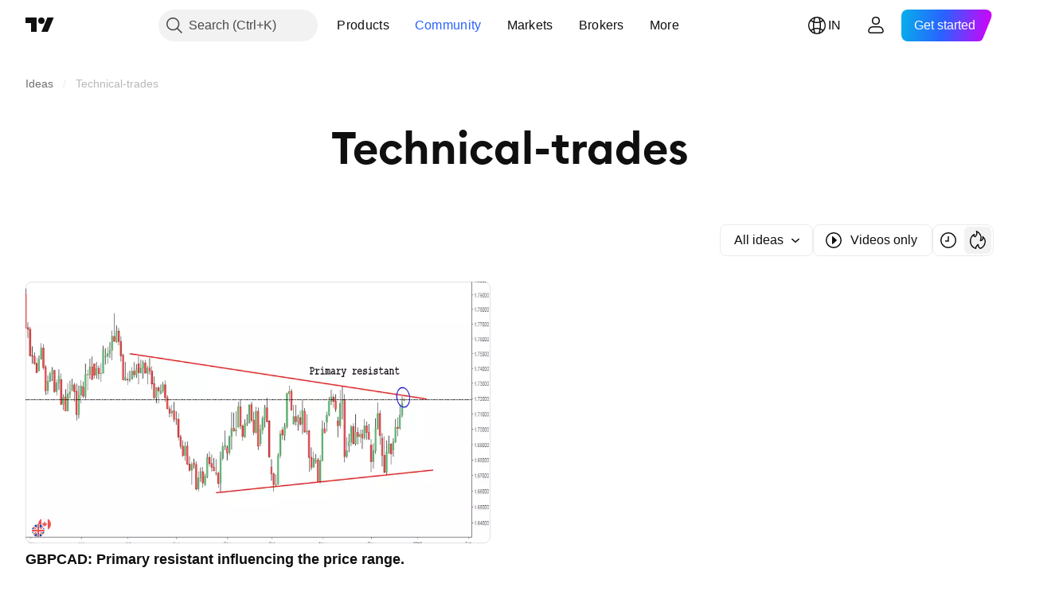

--- FILE ---
content_type: text/html; charset=utf-8
request_url: https://in.tradingview.com/ideas/technical-trades/
body_size: 39287
content:

<!DOCTYPE html>
<html lang="en" dir="ltr" class="is-not-authenticated is-not-pro  theme-light"
 data-theme="light">
<head><meta charset="utf-8" />
<meta name="viewport" content="width=device-width, initial-scale=1.0, maximum-scale=1.0, minimum-scale=1.0, user-scalable=no">	<script nonce="/yJJVFDZl189vah0J9dxWg==">window.initData = {};</script><title>Technical-trades — Trading Ideas on TradingView — India India</title>
<!-- { block promo_footer_css_bundle } -->
		<!-- { render_css_bundle('promo_footer') } -->
		<link crossorigin="anonymous" href="https://static.tradingview.com/static/bundles/15992.6ab8fddbbeec572ad16b.css" rel="stylesheet" type="text/css"/>
	<!-- { endblock promo_footer_css_bundle } -->

	<!-- { block personal_css_bundle } -->
		<!-- render_css_bundle('base') -->
		<link crossorigin="anonymous" href="https://static.tradingview.com/static/bundles/7204.bd4a617f902d8e4336d7.css" rel="stylesheet" type="text/css"/>
<link crossorigin="anonymous" href="https://static.tradingview.com/static/bundles/77196.1ee43ed7cda5d814dba7.css" rel="stylesheet" type="text/css"/>
<link crossorigin="anonymous" href="https://static.tradingview.com/static/bundles/12874.2243f526973e835a8777.css" rel="stylesheet" type="text/css"/>
<link crossorigin="anonymous" href="https://static.tradingview.com/static/bundles/20541.ffebbd5b14e162a70fac.css" rel="stylesheet" type="text/css"/>
<link crossorigin="anonymous" href="https://static.tradingview.com/static/bundles/22691.df517de208b59f042c3b.css" rel="stylesheet" type="text/css"/>
<link crossorigin="anonymous" href="https://static.tradingview.com/static/bundles/72834.146c7925be9f43c9c767.css" rel="stylesheet" type="text/css"/>
<link crossorigin="anonymous" href="https://static.tradingview.com/static/bundles/6656.0e277b504c24d73f6420.css" rel="stylesheet" type="text/css"/>
<link crossorigin="anonymous" href="https://static.tradingview.com/static/bundles/97406.a24aa84d5466dfc219e3.css" rel="stylesheet" type="text/css"/>
<link crossorigin="anonymous" href="https://static.tradingview.com/static/bundles/51307.bb4e309d13e8ea654e19.css" rel="stylesheet" type="text/css"/>
<link crossorigin="anonymous" href="https://static.tradingview.com/static/bundles/62560.c8a32e4a427c0c57131c.css" rel="stylesheet" type="text/css"/>
<link crossorigin="anonymous" href="https://static.tradingview.com/static/bundles/28415.e6caff1a47a6c8a0f783.css" rel="stylesheet" type="text/css"/>
<link crossorigin="anonymous" href="https://static.tradingview.com/static/bundles/78820.3dc3168a8005e8c156fe.css" rel="stylesheet" type="text/css"/>
<link crossorigin="anonymous" href="https://static.tradingview.com/static/bundles/4857.2a0b835c9459f5e8f334.css" rel="stylesheet" type="text/css"/>
<link crossorigin="anonymous" href="https://static.tradingview.com/static/bundles/30608.1b5e0eb056a8145e2004.css" rel="stylesheet" type="text/css"/>
<link crossorigin="anonymous" href="https://static.tradingview.com/static/bundles/60733.515b38c2fad56295e0d7.css" rel="stylesheet" type="text/css"/>
<link crossorigin="anonymous" href="https://static.tradingview.com/static/bundles/94584.053cede951b9d64dea44.css" rel="stylesheet" type="text/css"/>
<link crossorigin="anonymous" href="https://static.tradingview.com/static/bundles/52294.8c6373aa92664b86de9e.css" rel="stylesheet" type="text/css"/>
<link crossorigin="anonymous" href="https://static.tradingview.com/static/bundles/56167.a33c76f5549cc7102e61.css" rel="stylesheet" type="text/css"/>
<link crossorigin="anonymous" href="https://static.tradingview.com/static/bundles/72373.cdd20397318c8a54ee02.css" rel="stylesheet" type="text/css"/>
<link crossorigin="anonymous" href="https://static.tradingview.com/static/bundles/68820.b0c44555783cdd4786b8.css" rel="stylesheet" type="text/css"/>
<link crossorigin="anonymous" href="https://static.tradingview.com/static/bundles/39394.1f12e32e6d4c4b83fe10.css" rel="stylesheet" type="text/css"/>
<link crossorigin="anonymous" href="https://static.tradingview.com/static/bundles/28562.e29096bd778450adbd58.css" rel="stylesheet" type="text/css"/>
<link crossorigin="anonymous" href="https://static.tradingview.com/static/bundles/19934.288c07086ff109a1d327.css" rel="stylesheet" type="text/css"/>
<link crossorigin="anonymous" href="https://static.tradingview.com/static/bundles/5911.5f96f6b3c550d3f0da23.css" rel="stylesheet" type="text/css"/>
<link crossorigin="anonymous" href="https://static.tradingview.com/static/bundles/6133.2dae60a90526a493d165.css" rel="stylesheet" type="text/css"/>
<link crossorigin="anonymous" href="https://static.tradingview.com/static/bundles/30331.cec6b9b458e103483d37.css" rel="stylesheet" type="text/css"/>
<link crossorigin="anonymous" href="https://static.tradingview.com/static/bundles/45207.4c0489c8756499c78a5e.css" rel="stylesheet" type="text/css"/>
<link crossorigin="anonymous" href="https://static.tradingview.com/static/bundles/17644.53a8a16a13c65b9ef1b6.css" rel="stylesheet" type="text/css"/>
<link crossorigin="anonymous" href="https://static.tradingview.com/static/bundles/5347.66e97921f2de4965604d.css" rel="stylesheet" type="text/css"/>
<link crossorigin="anonymous" href="https://static.tradingview.com/static/bundles/90145.8b74b8d86218eec14871.css" rel="stylesheet" type="text/css"/>
<link crossorigin="anonymous" href="https://static.tradingview.com/static/bundles/59334.4a832facb7e57c5e13f3.css" rel="stylesheet" type="text/css"/>
<link crossorigin="anonymous" href="https://static.tradingview.com/static/bundles/91361.140a08c3b11237f684ec.css" rel="stylesheet" type="text/css"/>
<link crossorigin="anonymous" href="https://static.tradingview.com/static/bundles/3691.a607e1947cc1d6442aef.css" rel="stylesheet" type="text/css"/>
<link crossorigin="anonymous" href="https://static.tradingview.com/static/bundles/79248.b085e41549ac76222ff0.css" rel="stylesheet" type="text/css"/>
<link crossorigin="anonymous" href="https://static.tradingview.com/static/bundles/17675.7322b9d581c3bd767a8f.css" rel="stylesheet" type="text/css"/>
	<!-- { endblock personal_css_bundle } -->

	<!-- { block extra_styles } -->
	<link crossorigin="anonymous" href="https://static.tradingview.com/static/bundles/26184.a8e87c60a250a6212b03.css" rel="stylesheet" type="text/css"/>
<link crossorigin="anonymous" href="https://static.tradingview.com/static/bundles/62419.12891bfbb287744d3a89.css" rel="stylesheet" type="text/css"/>
<link crossorigin="anonymous" href="https://static.tradingview.com/static/bundles/29903.89b41c884d5213432809.css" rel="stylesheet" type="text/css"/>
<link crossorigin="anonymous" href="https://static.tradingview.com/static/bundles/24840.08865a24cd22e705a127.css" rel="stylesheet" type="text/css"/>
<link crossorigin="anonymous" href="https://static.tradingview.com/static/bundles/86459.a94905aa773ec52c64fa.css" rel="stylesheet" type="text/css"/>
<link crossorigin="anonymous" href="https://static.tradingview.com/static/bundles/87828.b5acda22a891bd0b8b78.css" rel="stylesheet" type="text/css"/>
<link crossorigin="anonymous" href="https://static.tradingview.com/static/bundles/81350.86c68c4067216e42a0f1.css" rel="stylesheet" type="text/css"/>
<link crossorigin="anonymous" href="https://static.tradingview.com/static/bundles/84509.b78aa0f889805782a114.css" rel="stylesheet" type="text/css"/>
<link crossorigin="anonymous" href="https://static.tradingview.com/static/bundles/62156.ce7b2959f31f83034b45.css" rel="stylesheet" type="text/css"/>
<link crossorigin="anonymous" href="https://static.tradingview.com/static/bundles/56254.a23f3ec5b836024b605b.css" rel="stylesheet" type="text/css"/>
<link crossorigin="anonymous" href="https://static.tradingview.com/static/bundles/88936.d49d6f461c53e70b38bc.css" rel="stylesheet" type="text/css"/>
<link crossorigin="anonymous" href="https://static.tradingview.com/static/bundles/54123.b37eaf239cea1a4a4b98.css" rel="stylesheet" type="text/css"/>
<link crossorigin="anonymous" href="https://static.tradingview.com/static/bundles/52964.f2e1edd6097be38e73da.css" rel="stylesheet" type="text/css"/>
<link crossorigin="anonymous" href="https://static.tradingview.com/static/bundles/14544.83eca2c4704f4649b7a3.css" rel="stylesheet" type="text/css"/>
<link crossorigin="anonymous" href="https://static.tradingview.com/static/bundles/31069.c75dd2e4bc4003a8d3c6.css" rel="stylesheet" type="text/css"/>
<link crossorigin="anonymous" href="https://static.tradingview.com/static/bundles/67877.2fb5f6f3eb739c16078d.css" rel="stylesheet" type="text/css"/>
<link crossorigin="anonymous" href="https://static.tradingview.com/static/bundles/95626.0b382ed55589e98e3418.css" rel="stylesheet" type="text/css"/>
<link crossorigin="anonymous" href="https://static.tradingview.com/static/bundles/50553.3ab347d4bc9cadf8d238.css" rel="stylesheet" type="text/css"/>
<link crossorigin="anonymous" href="https://static.tradingview.com/static/bundles/18013.0655ac40c6882bf9e438.css" rel="stylesheet" type="text/css"/>
<link crossorigin="anonymous" href="https://static.tradingview.com/static/bundles/85379.e2d0f6189d763981c46b.css" rel="stylesheet" type="text/css"/>
<link crossorigin="anonymous" href="https://static.tradingview.com/static/bundles/11285.2ad4e54f72ca1dbe5a12.css" rel="stylesheet" type="text/css"/>
<link crossorigin="anonymous" href="https://static.tradingview.com/static/bundles/3406.24a50d99637b4e3bf9e7.css" rel="stylesheet" type="text/css"/>
<link crossorigin="anonymous" href="https://static.tradingview.com/static/bundles/14142.fa043cf9d22075746ca7.css" rel="stylesheet" type="text/css"/>
<link crossorigin="anonymous" href="https://static.tradingview.com/static/bundles/70835.249d27fbf7cfdf5dfd83.css" rel="stylesheet" type="text/css"/>
<link crossorigin="anonymous" href="https://static.tradingview.com/static/bundles/14896.f1db42b7b1545ca43c36.css" rel="stylesheet" type="text/css"/>
<link crossorigin="anonymous" href="https://static.tradingview.com/static/bundles/92124.5845fa80448b407d32ec.css" rel="stylesheet" type="text/css"/>
<link crossorigin="anonymous" href="https://static.tradingview.com/static/bundles/65644.82e6d18dc48a569d26eb.css" rel="stylesheet" type="text/css"/>
<link crossorigin="anonymous" href="https://static.tradingview.com/static/bundles/5605.7992e8c447118cda6e67.css" rel="stylesheet" type="text/css"/>
<link crossorigin="anonymous" href="https://static.tradingview.com/static/bundles/57014.5d64ece78149214e8812.css" rel="stylesheet" type="text/css"/>
<link crossorigin="anonymous" href="https://static.tradingview.com/static/bundles/96133.507ceb094fe735b3e439.css" rel="stylesheet" type="text/css"/>
<link crossorigin="anonymous" href="https://static.tradingview.com/static/bundles/85992.24dc3e7280c9494642a6.css" rel="stylesheet" type="text/css"/>
<link crossorigin="anonymous" href="https://static.tradingview.com/static/bundles/96614.aa36a3e7cbd35864ab1c.css" rel="stylesheet" type="text/css"/>
<link crossorigin="anonymous" href="https://static.tradingview.com/static/bundles/78698.9e07627cdc60a2c13dc3.css" rel="stylesheet" type="text/css"/>
<link crossorigin="anonymous" href="https://static.tradingview.com/static/bundles/96946.664cb7df376aef027378.css" rel="stylesheet" type="text/css"/>
<link crossorigin="anonymous" href="https://static.tradingview.com/static/bundles/13619.8ac06c6d6672271c5f68.css" rel="stylesheet" type="text/css"/>
<link crossorigin="anonymous" href="https://static.tradingview.com/static/bundles/12748.199034cf25af72be11eb.css" rel="stylesheet" type="text/css"/>
<link crossorigin="anonymous" href="https://static.tradingview.com/static/bundles/18350.e409f558fe163ea9a3de.css" rel="stylesheet" type="text/css"/>
<link crossorigin="anonymous" href="https://static.tradingview.com/static/bundles/92112.db4c9d5652778b489aaa.css" rel="stylesheet" type="text/css"/>
<link crossorigin="anonymous" href="https://static.tradingview.com/static/bundles/35711.3a98d63a62949fc7e626.css" rel="stylesheet" type="text/css"/>
<link crossorigin="anonymous" href="https://static.tradingview.com/static/bundles/49560.78f7c9a7761d9f4a6f41.css" rel="stylesheet" type="text/css"/>
<link crossorigin="anonymous" href="https://static.tradingview.com/static/bundles/32388.e2ac42d074266d6f4cc4.css" rel="stylesheet" type="text/css"/>
<link crossorigin="anonymous" href="https://static.tradingview.com/static/bundles/50340.5bb9da7bd883e9b7ffe0.css" rel="stylesheet" type="text/css"/>
<link crossorigin="anonymous" href="https://static.tradingview.com/static/bundles/22969.c32eeb1152afcd97b12e.css" rel="stylesheet" type="text/css"/>
<link crossorigin="anonymous" href="https://static.tradingview.com/static/bundles/83580.fdc9454547343089f3c6.css" rel="stylesheet" type="text/css"/>
<link crossorigin="anonymous" href="https://static.tradingview.com/static/bundles/20789.ab5c2b3cb921527e4170.css" rel="stylesheet" type="text/css"/>
<link crossorigin="anonymous" href="https://static.tradingview.com/static/bundles/29592.6154c4943032cbc1f19b.css" rel="stylesheet" type="text/css"/>
<link crossorigin="anonymous" href="https://static.tradingview.com/static/bundles/17066.5e477cda491ae5d836eb.css" rel="stylesheet" type="text/css"/>
<link crossorigin="anonymous" href="https://static.tradingview.com/static/bundles/31916.57160ac113283e720311.css" rel="stylesheet" type="text/css"/>
<link crossorigin="anonymous" href="https://static.tradingview.com/static/bundles/69331.ffddeb442dc6f8a08434.css" rel="stylesheet" type="text/css"/>
<link crossorigin="anonymous" href="https://static.tradingview.com/static/bundles/20683.6e4b238c48ae896d5904.css" rel="stylesheet" type="text/css"/>
<link crossorigin="anonymous" href="https://static.tradingview.com/static/bundles/18138.0702cc8b2c15b3b0fc80.css" rel="stylesheet" type="text/css"/>
<link crossorigin="anonymous" href="https://static.tradingview.com/static/bundles/12936.720acb408c0264375d61.css" rel="stylesheet" type="text/css"/>
<link crossorigin="anonymous" href="https://static.tradingview.com/static/bundles/39537.950ebe684b0ab9261cbc.css" rel="stylesheet" type="text/css"/>
<link crossorigin="anonymous" href="https://static.tradingview.com/static/bundles/88541.3aa9b207910d1acfd2b4.css" rel="stylesheet" type="text/css"/>
<link crossorigin="anonymous" href="https://static.tradingview.com/static/bundles/41335.ca1f0de98bdf5fd6c1ad.css" rel="stylesheet" type="text/css"/>
<link crossorigin="anonymous" href="https://static.tradingview.com/static/bundles/58983.84938a3269245d00da8f.css" rel="stylesheet" type="text/css"/>
<link crossorigin="anonymous" href="https://static.tradingview.com/static/bundles/12379.f33d0a41c6ddff5c5ca9.css" rel="stylesheet" type="text/css"/>
<link crossorigin="anonymous" href="https://static.tradingview.com/static/bundles/68916.0265651bc410c9bf3db2.css" rel="stylesheet" type="text/css"/>
<link crossorigin="anonymous" href="https://static.tradingview.com/static/bundles/22324.5164f0e1ae149780aefc.css" rel="stylesheet" type="text/css"/>
<link crossorigin="anonymous" href="https://static.tradingview.com/static/bundles/67916.1767a4c978148121b00e.css" rel="stylesheet" type="text/css"/>
<link crossorigin="anonymous" href="https://static.tradingview.com/static/bundles/80610.17c76ff88c2c6834c07c.css" rel="stylesheet" type="text/css"/>
<link crossorigin="anonymous" href="https://static.tradingview.com/static/bundles/22365.861a1cf4b164f97a2da9.css" rel="stylesheet" type="text/css"/>
<link crossorigin="anonymous" href="https://static.tradingview.com/static/bundles/13286.e8894849630ac4078d36.css" rel="stylesheet" type="text/css"/>
	<!-- { endblock extra_styles } --><script nonce="/yJJVFDZl189vah0J9dxWg==">
	window.locale = 'in';
	window.language = 'en';
</script>
	<!-- { block promo_footer_js_bundle } -->
		<!-- { render_js_bundle('promo_footer') } -->
		<link crossorigin="anonymous" href="https://static.tradingview.com/static/bundles/en.63639.1944621f814981fac967.js" rel="preload" as="script"/>
<link crossorigin="anonymous" href="https://static.tradingview.com/static/bundles/25096.92bda83ae2bfdec74d91.js" rel="preload" as="script"/>
<link crossorigin="anonymous" href="https://static.tradingview.com/static/bundles/promo_footer.954e6f05cc562c25e58d.js" rel="preload" as="script"/><script crossorigin="anonymous" src="https://static.tradingview.com/static/bundles/en.63639.1944621f814981fac967.js" defer></script>
<script crossorigin="anonymous" src="https://static.tradingview.com/static/bundles/25096.92bda83ae2bfdec74d91.js" defer></script>
<script crossorigin="anonymous" src="https://static.tradingview.com/static/bundles/promo_footer.954e6f05cc562c25e58d.js" defer></script>
	<!-- { endblock promo_footer_js_bundle } -->

	<!-- { block personal_js_bundle } -->
		<!-- render_js_bundle('base') -->
		<link crossorigin="anonymous" href="https://static.tradingview.com/static/bundles/runtime.1639f0a1652a120749c9.js" rel="preload" as="script"/>
<link crossorigin="anonymous" href="https://static.tradingview.com/static/bundles/en.11389.2b9c5a4a377923252369.js" rel="preload" as="script"/>
<link crossorigin="anonymous" href="https://static.tradingview.com/static/bundles/32227.d826c45d2d27f2ff4314.js" rel="preload" as="script"/>
<link crossorigin="anonymous" href="https://static.tradingview.com/static/bundles/77507.fb006c0c7a02051cf5cd.js" rel="preload" as="script"/>
<link crossorigin="anonymous" href="https://static.tradingview.com/static/bundles/22665.478e72b4af5ae0c375ec.js" rel="preload" as="script"/>
<link crossorigin="anonymous" href="https://static.tradingview.com/static/bundles/12886.7be7542f140baf734d79.js" rel="preload" as="script"/>
<link crossorigin="anonymous" href="https://static.tradingview.com/static/bundles/22023.035d84389dc598280aca.js" rel="preload" as="script"/>
<link crossorigin="anonymous" href="https://static.tradingview.com/static/bundles/2373.7f1c5f402e07b6f9d0b4.js" rel="preload" as="script"/>
<link crossorigin="anonymous" href="https://static.tradingview.com/static/bundles/62134.57ec9cb3f1548c6e710a.js" rel="preload" as="script"/>
<link crossorigin="anonymous" href="https://static.tradingview.com/static/bundles/1620.cf91b3df49fde2229d37.js" rel="preload" as="script"/>
<link crossorigin="anonymous" href="https://static.tradingview.com/static/bundles/68134.53b8dc667ab093512b37.js" rel="preload" as="script"/>
<link crossorigin="anonymous" href="https://static.tradingview.com/static/bundles/93243.9f32faddc6003d3f9057.js" rel="preload" as="script"/>
<link crossorigin="anonymous" href="https://static.tradingview.com/static/bundles/13071.91e2fa9b6767c20351c0.js" rel="preload" as="script"/>
<link crossorigin="anonymous" href="https://static.tradingview.com/static/bundles/32378.b87f7c1aed020f9c3427.js" rel="preload" as="script"/>
<link crossorigin="anonymous" href="https://static.tradingview.com/static/bundles/29138.383caf3c5b6f45e5df5b.js" rel="preload" as="script"/>
<link crossorigin="anonymous" href="https://static.tradingview.com/static/bundles/23298.0b1a2a8df7ae6c4f9aff.js" rel="preload" as="script"/>
<link crossorigin="anonymous" href="https://static.tradingview.com/static/bundles/91834.5fd292a5c7fa61cec1af.js" rel="preload" as="script"/>
<link crossorigin="anonymous" href="https://static.tradingview.com/static/bundles/81015.bf8d8baf1e9bdee91b08.js" rel="preload" as="script"/>
<link crossorigin="anonymous" href="https://static.tradingview.com/static/bundles/70241.37c6eebd1c31e49a42e0.js" rel="preload" as="script"/>
<link crossorigin="anonymous" href="https://static.tradingview.com/static/bundles/base.26f59c46d5e73f5d923e.js" rel="preload" as="script"/><script crossorigin="anonymous" src="https://static.tradingview.com/static/bundles/runtime.1639f0a1652a120749c9.js" defer></script>
<script crossorigin="anonymous" src="https://static.tradingview.com/static/bundles/en.11389.2b9c5a4a377923252369.js" defer></script>
<script crossorigin="anonymous" src="https://static.tradingview.com/static/bundles/32227.d826c45d2d27f2ff4314.js" defer></script>
<script crossorigin="anonymous" src="https://static.tradingview.com/static/bundles/77507.fb006c0c7a02051cf5cd.js" defer></script>
<script crossorigin="anonymous" src="https://static.tradingview.com/static/bundles/22665.478e72b4af5ae0c375ec.js" defer></script>
<script crossorigin="anonymous" src="https://static.tradingview.com/static/bundles/12886.7be7542f140baf734d79.js" defer></script>
<script crossorigin="anonymous" src="https://static.tradingview.com/static/bundles/22023.035d84389dc598280aca.js" defer></script>
<script crossorigin="anonymous" src="https://static.tradingview.com/static/bundles/2373.7f1c5f402e07b6f9d0b4.js" defer></script>
<script crossorigin="anonymous" src="https://static.tradingview.com/static/bundles/62134.57ec9cb3f1548c6e710a.js" defer></script>
<script crossorigin="anonymous" src="https://static.tradingview.com/static/bundles/1620.cf91b3df49fde2229d37.js" defer></script>
<script crossorigin="anonymous" src="https://static.tradingview.com/static/bundles/68134.53b8dc667ab093512b37.js" defer></script>
<script crossorigin="anonymous" src="https://static.tradingview.com/static/bundles/93243.9f32faddc6003d3f9057.js" defer></script>
<script crossorigin="anonymous" src="https://static.tradingview.com/static/bundles/13071.91e2fa9b6767c20351c0.js" defer></script>
<script crossorigin="anonymous" src="https://static.tradingview.com/static/bundles/32378.b87f7c1aed020f9c3427.js" defer></script>
<script crossorigin="anonymous" src="https://static.tradingview.com/static/bundles/29138.383caf3c5b6f45e5df5b.js" defer></script>
<script crossorigin="anonymous" src="https://static.tradingview.com/static/bundles/23298.0b1a2a8df7ae6c4f9aff.js" defer></script>
<script crossorigin="anonymous" src="https://static.tradingview.com/static/bundles/91834.5fd292a5c7fa61cec1af.js" defer></script>
<script crossorigin="anonymous" src="https://static.tradingview.com/static/bundles/81015.bf8d8baf1e9bdee91b08.js" defer></script>
<script crossorigin="anonymous" src="https://static.tradingview.com/static/bundles/70241.37c6eebd1c31e49a42e0.js" defer></script>
<script crossorigin="anonymous" src="https://static.tradingview.com/static/bundles/base.26f59c46d5e73f5d923e.js" defer></script>
	<!-- { endblock personal_js_bundle } -->

	<!-- { block additional_js_bundle } -->
	<!-- { endblock additional_js_bundle } -->	<script nonce="/yJJVFDZl189vah0J9dxWg==">
		window.initData = window.initData || {};
		window.initData.theme = "light";
			(()=>{"use strict";const t=/(?:^|;)\s*theme=(dark|light)(?:;|$)|$/.exec(document.cookie)[1];t&&(document.documentElement.classList.toggle("theme-dark","dark"===t),document.documentElement.classList.toggle("theme-light","light"===t),document.documentElement.dataset.theme=t,window.initData=window.initData||{},window.initData.theme=t)})();
	</script>
	<script nonce="/yJJVFDZl189vah0J9dxWg==">
		(()=>{"use strict";"undefined"!=typeof window&&"undefined"!=typeof navigator&&/mac/i.test(navigator.platform)&&document.documentElement.classList.add("mac_os_system")})();
	</script>

	<script nonce="/yJJVFDZl189vah0J9dxWg==">var environment = "battle";
		window.WS_HOST_PING_REQUIRED = true;
		window.BUILD_TIME = "2026-01-16T11:35:19";
		window.WEBSOCKET_HOST = "data.tradingview.com";
		window.WEBSOCKET_PRO_HOST = "prodata.tradingview.com";
		window.WEBSOCKET_HOST_FOR_DEEP_BACKTESTING = "history-data.tradingview.com";
		window.WIDGET_HOST = "https://www.tradingview-widget.com";
		window.TradingView = window.TradingView || {};
	</script>

	<link rel="conversions-config" href="https://s3.tradingview.com/conversions_en.json">
	<link rel="metrics-config" href="https://scanner-backend.tradingview.com/enum/ordered?id=metrics_full_name,metrics&lang=en&label-product=ytm-metrics-plan.json" crossorigin>

	<script nonce="/yJJVFDZl189vah0J9dxWg==">
		(()=>{"use strict";function e(e,t=!1){const{searchParams:n}=new URL(String(location));let s="true"===n.get("mobileapp_new"),o="true"===n.get("mobileapp");if(!t){const e=function(e){const t=e+"=",n=document.cookie.split(";");for(let e=0;e<n.length;e++){let s=n[e];for(;" "===s.charAt(0);)s=s.substring(1,s.length);if(0===s.indexOf(t))return s.substring(t.length,s.length)}return null}("tv_app")||"";s||=["android","android_nps"].includes(e),o||="ios"===e}return!("new"!==e&&"any"!==e||!s)||!("new"===e||!o)}const t="undefined"!=typeof window&&"undefined"!=typeof navigator,n=t&&"ontouchstart"in window,s=(t&&n&&window,t&&(n||navigator.maxTouchPoints),t&&window.chrome&&window.chrome.runtime,t&&window.navigator.userAgent.toLowerCase().indexOf("firefox"),t&&/\sEdge\/\d\d\b/.test(navigator.userAgent),t&&Boolean(navigator.vendor)&&navigator.vendor.indexOf("Apple")>-1&&-1===navigator.userAgent.indexOf("CriOS")&&navigator.userAgent.indexOf("FxiOS"),t&&/mac/i.test(navigator.platform),t&&/Win32|Win64/i.test(navigator.platform),t&&/Linux/i.test(navigator.platform),t&&/Android/i.test(navigator.userAgent)),o=t&&/BlackBerry/i.test(navigator.userAgent),i=t&&/iPhone|iPad|iPod/.test(navigator.platform),c=t&&/Opera Mini/i.test(navigator.userAgent),r=t&&("MacIntel"===navigator.platform&&navigator.maxTouchPoints>1||/iPad/.test(navigator.platform)),a=s||o||i||c,h=window.TradingView=window.TradingView||{};const _={Android:()=>s,BlackBerry:()=>o,iOS:()=>i,Opera:()=>c,isIPad:()=>r,any:()=>a};h.isMobile=_;const l=new Map;function d(){const e=window.location.pathname,t=window.location.host,n=`${t}${e}`;return l.has(n)||l.set(n,function(e,t){const n=["^widget-docs"];for(const e of n)if(new RegExp(e).test(t))return!0;const s=["^widgetembed/?$","^cmewidgetembed/?$","^([0-9a-zA-Z-]+)/widgetembed/?$","^([0-9a-zA-Z-]+)/widgetstatic/?$","^([0-9a-zA-Z-]+)?/?mediumwidgetembed/?$","^twitter-chart/?$","^telegram/chart/?$","^embed/([0-9a-zA-Z]{8})/?$","^widgetpopup/?$","^extension/?$","^idea-popup/?$","^hotlistswidgetembed/?$","^([0-9a-zA-Z-]+)/hotlistswidgetembed/?$","^marketoverviewwidgetembed/?$","^([0-9a-zA-Z-]+)/marketoverviewwidgetembed/?$","^eventswidgetembed/?$","^tickerswidgetembed/?$","^forexcrossrateswidgetembed/?$","^forexheatmapwidgetembed/?$","^marketquoteswidgetembed/?$","^screenerwidget/?$","^cryptomktscreenerwidget/?$","^([0-9a-zA-Z-]+)/cryptomktscreenerwidget/?$","^([0-9a-zA-Z-]+)/marketquoteswidgetembed/?$","^technical-analysis-widget-embed/$","^singlequotewidgetembed/?$","^([0-9a-zA-Z-]+)/singlequotewidgetembed/?$","^embed-widget/([0-9a-zA-Z-]+)/(([0-9a-zA-Z-]+)/)?$","^widget-docs/([0-9a-zA-Z-]+)/([0-9a-zA-Z-/]+)?$"],o=e.replace(/^\//,"");let i;for(let e=s.length-1;e>=0;e--)if(i=new RegExp(s[e]),i.test(o))return!0;return!1}(e,t)),l.get(n)??!1}h.onWidget=d;const g=()=>{},u="~m~";class m{constructor(e,t={}){this.sessionid=null,this.connected=!1,this._timeout=null,this._base=e,this._options={timeout:t.timeout||2e4,connectionType:t.connectionType}}connect(){this._socket=new WebSocket(this._prepareUrl()),this._socket.onmessage=e=>{
if("string"!=typeof e.data)throw new TypeError(`The WebSocket message should be a string. Recieved ${Object.prototype.toString.call(e.data)}`);this._onData(e.data)},this._socket.onclose=this._onClose.bind(this),this._socket.onerror=this._onError.bind(this)}send(e){this._socket&&this._socket.send(this._encode(e))}disconnect(){this._clearIdleTimeout(),this._socket&&(this._socket.onmessage=g,this._socket.onclose=g,this._socket.onerror=g,this._socket.close())}_clearIdleTimeout(){null!==this._timeout&&(clearTimeout(this._timeout),this._timeout=null)}_encode(e){let t,n="";const s=Array.isArray(e)?e:[e],o=s.length;for(let e=0;e<o;e++)t=null===s[e]||void 0===s[e]?"":m._stringify(s[e]),n+=u+t.length+u+t;return n}_decode(e){const t=[];let n,s;do{if(e.substring(0,3)!==u)return t;n="",s="";const o=(e=e.substring(3)).length;for(let t=0;t<o;t++){if(s=Number(e.substring(t,t+1)),Number(e.substring(t,t+1))!==s){e=e.substring(n.length+3),n=Number(n);break}n+=s}t.push(e.substring(0,n)),e=e.substring(n)}while(""!==e);return t}_onData(e){this._setTimeout();const t=this._decode(e),n=t.length;for(let e=0;e<n;e++)this._onMessage(t[e])}_setTimeout(){this._clearIdleTimeout(),this._timeout=setTimeout(this._onTimeout.bind(this),this._options.timeout)}_onTimeout(){this.disconnect(),this._onDisconnect({code:4e3,reason:"socket.io timeout",wasClean:!1})}_onMessage(e){this.sessionid?this._checkIfHeartbeat(e)?this._onHeartbeat(e.slice(3)):this._checkIfJson(e)?this._base.onMessage(JSON.parse(e.slice(3))):this._base.onMessage(e):(this.sessionid=e,this._onConnect())}_checkIfHeartbeat(e){return this._checkMessageType(e,"h")}_checkIfJson(e){return this._checkMessageType(e,"j")}_checkMessageType(e,t){return e.substring(0,3)==="~"+t+"~"}_onHeartbeat(e){this.send("~h~"+e)}_onConnect(){this.connected=!0,this._base.onConnect()}_onDisconnect(e){this._clear(),this._base.onDisconnect(e),this.sessionid=null}_clear(){this.connected=!1}_prepareUrl(){const t=w(this._base.host);if(t.pathname+="socket.io/websocket",t.protocol="wss:",t.searchParams.append("from",window.location.pathname.slice(1,50)),t.searchParams.append("date",window.BUILD_TIME||""),e("any")&&t.searchParams.append("client","mobile"),this._options.connectionType&&t.searchParams.append("type",this._options.connectionType),window.WEBSOCKET_PARAMS_ANALYTICS){const{ws_page_uri:e,ws_ancestor_origin:n}=window.WEBSOCKET_PARAMS_ANALYTICS;e&&t.searchParams.append("page-uri",e),n&&t.searchParams.append("ancestor-origin",n)}const n=window.location.search.includes("widget_token")||window.location.hash.includes("widget_token");return d()||n||t.searchParams.append("auth","sessionid"),t.href}_onClose(e){this._clearIdleTimeout(),this._onDisconnect(e)}_onError(e){this._clearIdleTimeout(),this._clear(),this._base.emit("error",[e]),this.sessionid=null}static _stringify(e){return"[object Object]"===Object.prototype.toString.call(e)?"~j~"+JSON.stringify(e):String(e)}}class p{constructor(e,t){this.host=e,this._connecting=!1,this._events={},this.transport=this._getTransport(t)}isConnected(){
return!!this.transport&&this.transport.connected}isConnecting(){return this._connecting}connect(){this.isConnected()||(this._connecting&&this.disconnect(),this._connecting=!0,this.transport.connect())}send(e){this.transport&&this.transport.connected&&this.transport.send(e)}disconnect(){this.transport&&this.transport.disconnect()}on(e,t){e in this._events||(this._events[e]=[]),this._events[e].push(t)}offAll(){this._events={}}onMessage(e){this.emit("message",[e])}emit(e,t=[]){if(e in this._events){const n=this._events[e].concat(),s=n.length;for(let e=0;e<s;e++)n[e].apply(this,t)}}onConnect(){this.clear(),this.emit("connect")}onDisconnect(e){this.emit("disconnect",[e])}clear(){this._connecting=!1}_getTransport(e){return new m(this,e)}}function w(e){const t=-1!==e.indexOf("/")?new URL(e):new URL("wss://"+e);if("wss:"!==t.protocol&&"https:"!==t.protocol)throw new Error("Invalid websocket base "+e);return t.pathname.endsWith("/")||(t.pathname+="/"),t.search="",t.username="",t.password="",t}const k="undefined"!=typeof window&&Number(window.TELEMETRY_WS_ERROR_LOGS_THRESHOLD)||0;class f{constructor(e,t={}){this._queueStack=[],this._logsQueue=[],this._telemetryObjectsQueue=[],this._reconnectCount=0,this._redirectCount=0,this._errorsCount=0,this._errorsInfoSent=!1,this._connectionStart=null,this._connectionEstablished=null,this._reconnectTimeout=null,this._onlineCancellationToken=null,this._isConnectionForbidden=!1,this._initialHost=t.initialHost||null,this._suggestedHost=e,this._proHost=t.proHost,this._reconnectHost=t.reconnectHost,this._noReconnectAfterTimeout=!0===t.noReconnectAfterTimeout,this._dataRequestTimeout=t.dataRequestTimeout,this._connectionType=t.connectionType,this._doConnect(),t.pingRequired&&-1===window.location.search.indexOf("noping")&&this._startPing()}connect(){this._tryConnect()}resetCounters(){this._reconnectCount=0,this._redirectCount=0}setLogger(e,t){this._logger=e,this._getLogHistory=t,this._flushLogs()}setTelemetry(e){this._telemetry=e,this._telemetry.reportSent.subscribe(this,this._onTelemetrySent),this._flushTelemetry()}onReconnect(e){this._onReconnect=e}isConnected(){return!!this._socket&&this._socket.isConnected()}isConnecting(){return!!this._socket&&this._socket.isConnecting()}on(e,t){return!!this._socket&&("connect"===e&&this._socket.isConnected()?t():"disconnect"===e?this._disconnectCallbacks.push(t):this._socket.on(e,t),!0)}getSessionId(){return this._socket&&this._socket.transport?this._socket.transport.sessionid:null}send(e){return this.isConnected()?(this._socket.send(e),!0):(this._queueMessage(e),!1)}getConnectionEstablished(){return this._connectionEstablished}getHost(){const e=this._tryGetProHost();return null!==e?e:this._reconnectHost&&this._reconnectCount>3?this._reconnectHost:this._suggestedHost}getReconnectCount(){return this._reconnectCount}getRedirectCount(){return this._redirectCount}getConnectionStart(){return this._connectionStart}disconnect(){this._clearReconnectTimeout(),(this.isConnected()||this.isConnecting())&&(this._propagateDisconnect(),this._disconnectCallbacks=[],
this._closeSocket())}forbidConnection(){this._isConnectionForbidden=!0,this.disconnect()}allowConnection(){this._isConnectionForbidden=!1,this.connect()}isMaxRedirects(){return this._redirectCount>=20}isMaxReconnects(){return this._reconnectCount>=20}getPingInfo(){return this._pingInfo||null}_tryGetProHost(){return window.TradingView&&window.TradingView.onChartPage&&"battle"===window.environment&&!this._redirectCount&&-1===window.location.href.indexOf("ws_host")?this._initialHost?this._initialHost:void 0!==window.user&&window.user.pro_plan?this._proHost||this._suggestedHost:null:null}_queueMessage(e){0===this._queueStack.length&&this._logMessage(0,"Socket is not connected. Queued a message"),this._queueStack.push(e)}_processMessageQueue(){0!==this._queueStack.length&&(this._logMessage(0,"Processing queued messages"),this._queueStack.forEach(this.send.bind(this)),this._logMessage(0,"Processed "+this._queueStack.length+" messages"),this._queueStack=[])}_onDisconnect(e){this._noReconnectAfterTimeout||null!==this._reconnectTimeout||(this._reconnectTimeout=setTimeout(this._tryReconnect.bind(this),5e3)),this._clearOnlineCancellationToken();let t="disconnect session:"+this.getSessionId();e&&(t+=", code:"+e.code+", reason:"+e.reason,1005===e.code&&this._sendTelemetry("websocket_code_1005")),this._logMessage(0,t),this._propagateDisconnect(e),this._closeSocket(),this._queueStack=[]}_closeSocket(){null!==this._socket&&(this._socket.offAll(),this._socket.disconnect(),this._socket=null)}_logMessage(e,t){const n={method:e,message:t};this._logger?this._flushLogMessage(n):(n.message=`[${(new Date).toISOString()}] ${n.message}`,this._logsQueue.push(n))}_flushLogMessage(e){switch(e.method){case 2:this._logger.logDebug(e.message);break;case 3:this._logger.logError(e.message);break;case 0:this._logger.logInfo(e.message);break;case 1:this._logger.logNormal(e.message)}}_flushLogs(){this._flushLogMessage({method:1,message:"messages from queue. Start."}),this._logsQueue.forEach((e=>{this._flushLogMessage(e)})),this._flushLogMessage({method:1,message:"messages from queue. End."}),this._logsQueue=[]}_sendTelemetry(e,t){const n={event:e,params:t};this._telemetry?this._flushTelemetryObject(n):this._telemetryObjectsQueue.push(n)}_flushTelemetryObject(e){this._telemetry.sendChartReport(e.event,e.params,!1)}_flushTelemetry(){this._telemetryObjectsQueue.forEach((e=>{this._flushTelemetryObject(e)})),this._telemetryObjectsQueue=[]}_doConnect(){this._socket&&(this._socket.isConnected()||this._socket.isConnecting())||(this._clearOnlineCancellationToken(),this._host=this.getHost(),this._socket=new p(this._host,{timeout:this._dataRequestTimeout,connectionType:this._connectionType}),this._logMessage(0,"Connecting to "+this._host),this._bindEvents(),this._disconnectCallbacks=[],this._connectionStart=performance.now(),this._connectionEstablished=null,this._socket.connect(),performance.mark("SWSC",{detail:"Start WebSocket connection"}),this._socket.on("connect",(()=>{performance.mark("EWSC",{detail:"End WebSocket connection"}),
performance.measure("WebSocket connection delay","SWSC","EWSC")})))}_propagateDisconnect(e){const t=this._disconnectCallbacks.length;for(let n=0;n<t;n++)this._disconnectCallbacks[n](e||{})}_bindEvents(){this._socket&&(this._socket.on("connect",(()=>{const e=this.getSessionId();if("string"==typeof e){const t=JSON.parse(e);if(t.redirect)return this._redirectCount+=1,this._suggestedHost=t.redirect,this.isMaxRedirects()&&this._sendTelemetry("redirect_bailout"),void this._redirect()}this._connectionEstablished=performance.now(),this._processMessageQueue(),this._logMessage(0,"connect session:"+e)})),this._socket.on("disconnect",this._onDisconnect.bind(this)),this._socket.on("close",this._onDisconnect.bind(this)),this._socket.on("error",(e=>{this._logMessage(0,new Date+" session:"+this.getSessionId()+" websocket error:"+JSON.stringify(e)),this._sendTelemetry("websocket_error"),this._errorsCount++,!this._errorsInfoSent&&this._errorsCount>=k&&(void 0!==this._lastConnectCallStack&&(this._sendTelemetry("websocket_error_connect_stack",{text:this._lastConnectCallStack}),delete this._lastConnectCallStack),void 0!==this._getLogHistory&&this._sendTelemetry("websocket_error_log",{text:this._getLogHistory(50).join("\n")}),this._errorsInfoSent=!0)})))}_redirect(){this.disconnect(),this._reconnectWhenOnline()}_tryReconnect(){this._tryConnect()&&(this._reconnectCount+=1)}_tryConnect(){return!this._isConnectionForbidden&&(this._clearReconnectTimeout(),this._lastConnectCallStack=new Error(`WebSocket connect stack. Is connected: ${this.isConnected()}.`).stack||"",!this.isConnected()&&(this.disconnect(),this._reconnectWhenOnline(),!0))}_clearOnlineCancellationToken(){this._onlineCancellationToken&&(this._onlineCancellationToken(),this._onlineCancellationToken=null)}_clearReconnectTimeout(){null!==this._reconnectTimeout&&(clearTimeout(this._reconnectTimeout),this._reconnectTimeout=null)}_reconnectWhenOnline(){if(navigator.onLine)return this._logMessage(0,"Network status: online - trying to connect"),this._doConnect(),void(this._onReconnect&&this._onReconnect());this._logMessage(0,"Network status: offline - wait until online"),this._onlineCancellationToken=function(e){let t=e;const n=()=>{window.removeEventListener("online",n),t&&t()};return window.addEventListener("online",n),()=>{t=null}}((()=>{this._logMessage(0,"Network status changed to online - trying to connect"),this._doConnect(),this._onReconnect&&this._onReconnect()}))}_onTelemetrySent(e){"websocket_error"in e&&(this._errorsCount=0,this._errorsInfoSent=!1)}_startPing(){if(this._pingIntervalId)return;const e=w(this.getHost());e.pathname+="ping",e.protocol="https:";let t=0,n=0;const s=e=>{this._pingInfo=this._pingInfo||{max:0,min:1/0,avg:0};const s=(new Date).getTime()-e;s>this._pingInfo.max&&(this._pingInfo.max=s),s<this._pingInfo.min&&(this._pingInfo.min=s),t+=s,n++,this._pingInfo.avg=t/n,n>=10&&this._pingIntervalId&&(clearInterval(this._pingIntervalId),delete this._pingIntervalId)};this._pingIntervalId=setInterval((()=>{const t=(new Date).getTime(),n=new XMLHttpRequest
;n.open("GET",e,!0),n.send(),n.onreadystatechange=()=>{n.readyState===XMLHttpRequest.DONE&&200===n.status&&s(t)}}),1e4)}}window.WSBackendConnection=new f(window.WEBSOCKET_HOST,{pingRequired:window.WS_HOST_PING_REQUIRED,proHost:window.WEBSOCKET_PRO_HOST,reconnectHost:window.WEBSOCKET_HOST_FOR_RECONNECT,initialHost:window.WEBSOCKET_INITIAL_HOST,connectionType:window.WEBSOCKET_CONNECTION_TYPE}),window.WSBackendConnectionCtor=f})();
	</script>


	<script nonce="/yJJVFDZl189vah0J9dxWg==">var is_authenticated = false;
		var user = {"username":"Guest","following":"0","followers":"0","ignore_list":[],"available_offers":{}};
		window.initData.priceAlertsFacadeClientUrl = "https://pricealerts.tradingview.com";
		window.initData.currentLocaleInfo = {"language":"en","language_name":"English ‎(India)‎","flag":"in","geoip_code":"in","iso":"en","iso_639_3":"eng","global_name":"Indian"};
		window.initData.offerButtonInfo = {"class_name":"tv-header__offer-button-container--trial-join","title":"Get started","href":"/pricing/?source=header_go_pro_button&feature=start_free_trial","subtitle":null,"expiration":null,"color":"gradient","stretch":false};
		window.initData.settings = {'S3_LOGO_SERVICE_BASE_URL': 'https://s3-symbol-logo.tradingview.com/', 'S3_NEWS_IMAGE_SERVICE_BASE_URL': 'https://s3.tradingview.com/news/', 'WEBPACK_STATIC_PATH': 'https://static.tradingview.com/static/bundles/', 'TRADING_URL': 'https://papertrading.tradingview.com', 'CRUD_STORAGE_URL': 'https://crud-storage.tradingview.com'};
		window.countryCode = "US";


			window.__initialEnabledFeaturesets =
				(window.__initialEnabledFeaturesets || []).concat(
					['tv_production'].concat(
						window.ClientCustomConfiguration && window.ClientCustomConfiguration.getEnabledFeatureSet
							? JSON.parse(window.ClientCustomConfiguration.getEnabledFeatureSet())
							: []
					)
				);

			if (window.ClientCustomConfiguration && window.ClientCustomConfiguration.getDisabledFeatureSet) {
				window.__initialDisabledFeaturesets = JSON.parse(window.ClientCustomConfiguration.getDisabledFeatureSet());
			}



			var lastGlobalNotificationIds = [1014972,1014935,1014899,1014896,1014893,1014890,1014887,1014849,1014846,1014842,1014788];

		var shopConf = {
			offers: [],
		};

		var featureToggleState = {"black_friday_popup":1.0,"black_friday_mainpage":1.0,"black_friday_extend_limitation":1.0,"chart_autosave_5min":1.0,"chart_autosave_30min":1.0,"chart_save_metainfo_separately":1.0,"performance_test_mode":1.0,"ticks_replay":1.0,"footprint_statistic_table":1.0,"chart_storage_hibernation_delay_60min":1.0,"log_replay_to_persistent_logger":1.0,"enable_select_date_replay_mobile":1.0,"support_persistent_logs":1.0,"seasonals_table":1.0,"ytm_on_chart":1.0,"enable_step_by_step_hints_for_drawings":1.0,"enable_new_indicators_templates_view":1.0,"allow_brackets_profit_loss":1.0,"enable_traded_context_linking":1.0,"order_context_validation_in_instant_mode":1.0,"internal_fullscreen_api":1.0,"alerts-presets":1.0,"alerts-watchlist-allow-in-multicondions":1.0,"alerts-pro-symbol-filtering":1.0,"alerts-disable-fires-read-from-toast":1.0,"alerts-editor-fire-rate-setting":1.0,"enable_symbol_change_restriction_on_widgets":1.0,"enable_asx_symbol_restriction":1.0,"symphony_allow_non_partitioned_cookie_on_old_symphony":1.0,"symphony_notification_badges":1.0,"symphony_use_adk_for_upgrade_request":1.0,"telegram_mini_app_reduce_snapshot_quality":1.0,"news_enable_filtering_by_user":1.0,"timeout_django_db":0.15,"timeout_django_usersettings_db":0.15,"timeout_django_charts_db":0.25,"timeout_django_symbols_lists_db":0.25,"timeout_django_minds_db":0.05,"timeout_django_logging_db":0.25,"disable_services_monitor_metrics":1.0,"enable_signin_recaptcha":1.0,"enable_idea_spamdetectorml":1.0,"enable_idea_spamdetectorml_comments":1.0,"enable_spamdetectorml_chat":1.0,"enable_minds_spamdetectorml":1.0,"backend-connections-in-token":1.0,"one_connection_with_exchanges":1.0,"mobile-ads-ios":1.0,"mobile-ads-android":1.0,"google-one-tap-signin":1.0,"braintree-gopro-in-order-dialog":1.0,"braintree-apple-pay":1.0,"braintree-google-pay":1.0,"braintree-apple-pay-from-ios-app":1.0,"braintree-apple-pay-trial":1.0,"triplea-payments":1.0,"braintree-google-pay-trial":1.0,"braintree-one-usd-verification":1.0,"braintree-3ds-enabled":1.0,"braintree-3ds-status-check":1.0,"braintree-additional-card-checks-for-trial":1.0,"braintree-instant-settlement":1.0,"braintree_recurring_billing_scheduler_subscription":1.0,"checkout_manual_capture_required":1.0,"checkout-subscriptions":1.0,"checkout_additional_card_checks_for_trial":1.0,"checkout_fail_on_duplicate_payment_methods_for_trial":1.0,"checkout_fail_on_banned_countries_for_trial":1.0,"checkout_fail_on_banned_bank_for_trial":1.0,"checkout_fail_on_banned_bank_for_premium_trial":1.0,"checkout_fail_on_close_to_expiration_card_trial":1.0,"checkout_fail_on_prepaid_card_trial":1.0,"country_of_issuance_vs_billing_country":1.0,"checkout_show_instead_of_braintree":1.0,"checkout-3ds":1.0,"checkout-3ds-us":1.0,"checkout-paypal":1.0,"checkout_include_account_holder":1.0,"checkout-paypal-trial":1.0,"annual_to_monthly_downgrade_attempt":1.0,"razorpay_trial_10_inr":1.0,"razorpay-card-order-token-section":1.0,"razorpay-card-subscriptions":1.0,"razorpay-upi-subscriptions":1.0,"razorpay-s3-invoice-upload":1.0,"razorpay_include_date_of_birth":1.0,"dlocal-payments":1.0,"braintree_transaction_source":1.0,"vertex-tax":1.0,"receipt_in_emails":1.0,"adwords-analytics":1.0,"disable_mobile_upsell_ios":1.0,"disable_mobile_upsell_android":1.0,"required_agreement_for_rt":1.0,"check_market_data_limits":1.0,"force_to_complete_data":1.0,"force_to_upgrade_to_expert":1.0,"send_tradevan_invoice":1.0,"show_pepe_animation":1.0,"send_next_payment_info_receipt":1.0,"screener-alerts-read-only":1.0,"screener-condition-filters-auto-apply":1.0,"screener_bond_restriction_by_auth_enabled":1.0,"screener_bond_rating_columns_restriction_by_auth_enabled":1.0,"ses_tracking":1.0,"send_financial_notifications":1.0,"spark_translations":1.0,"spark_category_translations":1.0,"spark_tags_translations":1.0,"pro_plan_initial_refunds_disabled":1.0,"previous_monoproduct_purchases_refunds_enabled":1.0,"enable_ideas_recommendations":1.0,"enable_ideas_recommendations_feed":1.0,"fail_on_duplicate_payment_methods_for_trial":1.0,"ethoca_alert_notification_webhook":1.0,"hide_suspicious_users_ideas":1.0,"disable_publish_strategy_range_based_chart":1.0,"restrict_simultaneous_requests":1.0,"login_from_new_device_email":1.0,"ssr_worker_nowait":1.0,"broker_A1CAPITAL":1.0,"broker_ACTIVTRADES":1.0,"broker_ALCHEMYMARKETS":1.0,"broker_ALICEBLUE":1.0,"broker_ALPACA":1.0,"broker_ALRAMZ":1.0,"broker_AMP":1.0,"hide_ANGELONE_on_ios":1.0,"hide_ANGELONE_on_android":1.0,"hide_ANGELONE_on_mobile_web":1.0,"ANGELONE_beta":1.0,"broker_AVA_FUTURES":1.0,"AVA_FUTURES_oauth_authorization":1.0,"broker_B2PRIME":1.0,"hide_BAJAJ_on_ios":1.0,"hide_BAJAJ_on_android":1.0,"hide_BAJAJ_on_mobile_web":1.0,"BAJAJ_beta":1.0,"broker_BEYOND":1.0,"broker_BINANCE":1.0,"enable_binanceapis_base_url":1.0,"broker_BINGBON":1.0,"broker_BITAZZA":1.0,"broker_BITGET":1.0,"broker_BITMEX":1.0,"broker_BITSTAMP":1.0,"broker_BLACKBULL":1.0,"broker_BLUEBERRYMARKETS":1.0,"broker_BTCC":1.0,"broker_BYBIT":1.0,"broker_CAPITALCOM":1.0,"broker_CAPTRADER":1.0,"CAPTRADER_separate_integration_migration_warning":1.0,"broker_CFI":1.0,"broker_CGSI":1.0,"hide_CGSI_on_ios":1.0,"hide_CGSI_on_android":1.0,"hide_CGSI_on_mobile_web":1.0,"CGSI_beta":1.0,"broker_CITYINDEX":1.0,"cityindex_spreadbetting":1.0,"broker_CMCMARKETS":1.0,"broker_COBRATRADING":1.0,"broker_COINBASE":1.0,"coinbase_request_server_logger":1.0,"coinbase_cancel_position_brackets":1.0,"broker_COINW":1.0,"broker_COLMEX":1.0,"hide_CQG_on_ios":1.0,"hide_CQG_on_android":1.0,"hide_CQG_on_mobile_web":1.0,"cqg-realtime-bandwidth-limit":1.0,"hide_CRYPTOCOM_on_ios":1.0,"hide_CRYPTOCOM_on_android":1.0,"hide_CRYPTOCOM_on_mobile_web":1.0,"CRYPTOCOM_beta":1.0,"hide_CURRENCYCOM_on_ios":1.0,"hide_CURRENCYCOM_on_android":1.0,"hide_CURRENCYCOM_on_mobile_web":1.0,"hide_CXM_on_ios":1.0,"hide_CXM_on_android":1.0,"hide_CXM_on_mobile_web":1.0,"CXM_beta":1.0,"broker_DAOL":1.0,"broker_DERAYAH":1.0,"broker_DHAN":1.0,"broker_DNSE":1.0,"broker_DORMAN":1.0,"hide_DUMMY_on_ios":1.0,"hide_DUMMY_on_android":1.0,"hide_DUMMY_on_mobile_web":1.0,"broker_EASYMARKETS":1.0,"broker_ECOVALORES":1.0,"ECOVALORES_beta":1.0,"broker_EDGECLEAR":1.0,"edgeclear_oauth_authorization":1.0,"broker_EIGHTCAP":1.0,"broker_ERRANTE":1.0,"broker_ESAFX":1.0,"hide_FIDELITY_on_ios":1.0,"hide_FIDELITY_on_android":1.0,"hide_FIDELITY_on_mobile_web":1.0,"FIDELITY_beta":1.0,"broker_FOREXCOM":1.0,"forexcom_session_v2":1.0,"broker_FPMARKETS":1.0,"hide_FTX_on_ios":1.0,"hide_FTX_on_android":1.0,"hide_FTX_on_mobile_web":1.0,"ftx_request_server_logger":1.0,"broker_FUSIONMARKETS":1.0,"fxcm_server_logger":1.0,"broker_FXCM":1.0,"broker_FXOPEN":1.0,"broker_FXPRO":1.0,"broker_FYERS":1.0,"broker_GATE":1.0,"broker_GBEBROKERS":1.0,"broker_GEMINI":1.0,"broker_GENIALINVESTIMENTOS":1.0,"hide_GLOBALPRIME_on_ios":1.0,"hide_GLOBALPRIME_on_android":1.0,"hide_GLOBALPRIME_on_mobile_web":1.0,"globalprime-brokers-side-maintenance":1.0,"broker_GOMARKETS":1.0,"broker_GOTRADE":1.0,"broker_HERENYA":1.0,"hide_HTX_on_ios":1.0,"hide_HTX_on_android":1.0,"hide_HTX_on_mobile_web":1.0,"broker_IBKR":1.0,"check_ibkr_side_maintenance":1.0,"ibkr_request_server_logger":1.0,"ibkr_parallel_provider_initialization":1.0,"ibkr_ws_account_summary":1.0,"ibkr_ws_server_logger":1.0,"ibkr_subscribe_to_order_updates_first":1.0,"ibkr_ws_account_ledger":1.0,"broker_IBROKER":1.0,"broker_ICMARKETS":1.0,"broker_ICMARKETS_ASIC":1.0,"broker_ICMARKETS_EU":1.0,"broker_IG":1.0,"broker_INFOYATIRIM":1.0,"broker_INNOVESTX":1.0,"broker_INTERACTIVEIL":1.0,"broker_IRONBEAM":1.0,"hide_IRONBEAM_CQG_on_ios":1.0,"hide_IRONBEAM_CQG_on_android":1.0,"hide_IRONBEAM_CQG_on_mobile_web":1.0,"broker_KSECURITIES":1.0,"broker_LIBERATOR":1.0,"broker_MEXEM":1.0,"broker_MIDAS":1.0,"hide_MOCKBROKER_on_ios":1.0,"hide_MOCKBROKER_on_android":1.0,"hide_MOCKBROKER_on_mobile_web":1.0,"hide_MOCKBROKER_IMPLICIT_on_ios":1.0,"hide_MOCKBROKER_IMPLICIT_on_android":1.0,"hide_MOCKBROKER_IMPLICIT_on_mobile_web":1.0,"hide_MOCKBROKER_CODE_on_ios":1.0,"hide_MOCKBROKER_CODE_on_android":1.0,"hide_MOCKBROKER_CODE_on_mobile_web":1.0,"broker_MOOMOO":1.0,"broker_MOTILALOSWAL":1.0,"broker_NINJATRADER":1.0,"broker_OANDA":1.0,"oanda_server_logging":1.0,"oanda_oauth_multiplexing":1.0,"broker_OKX":1.0,"broker_OPOFINANCE":1.0,"broker_OPTIMUS":1.0,"broker_OSMANLI":1.0,"broker_OSMANLIFX":1.0,"paper_force_connect_pushstream":1.0,"paper_subaccount_custom_currency":1.0,"paper_outside_rth":1.0,"broker_PAYTM":1.0,"broker_PEPPERSTONE":1.0,"broker_PHEMEX":1.0,"broker_PHILLIPCAPITAL_TR":1.0,"broker_PHILLIPNOVA":1.0,"broker_PLUS500":1.0,"plus500_oauth_authorization":1.0,"broker_PURPLETRADING":1.0,"broker_QUESTRADE":1.0,"broker_RIYADCAPITAL":1.0,"broker_ROBOMARKETS":1.0,"broker_REPLAYBROKER":1.0,"broker_SAMUEL":1.0,"broker_SAXOBANK":1.0,"broker_SHAREMARKET":1.0,"broker_SKILLING":1.0,"broker_SPREADEX":1.0,"broker_SWISSQUOTE":1.0,"broker_STONEX":1.0,"broker_TASTYFX":1.0,"broker_TASTYTRADE":1.0,"broker_THINKMARKETS":1.0,"broker_TICKMILL":1.0,"hide_TIGER_on_ios":1.0,"hide_TIGER_on_android":1.0,"hide_TIGER_on_mobile_web":1.0,"broker_TRADENATION":1.0,"hide_TRADESMART_on_ios":1.0,"hide_TRADESMART_on_android":1.0,"hide_TRADESMART_on_mobile_web":1.0,"TRADESMART_beta":1.0,"broker_TRADESTATION":1.0,"tradestation_request_server_logger":1.0,"tradestation_account_data_streaming":1.0,"tradestation_streaming_server_logging":1.0,"broker_TRADEZERO":1.0,"broker_TRADIER":1.0,"broker_TRADIER_FUTURES":1.0,"tradier_futures_oauth_authorization":1.0,"broker_TRADOVATE":1.0,"broker_TRADU":1.0,"tradu_spread_bet":1.0,"broker_TRIVE":1.0,"broker_VANTAGE":1.0,"broker_VELOCITY":1.0,"broker_WEBULL":1.0,"broker_WEBULLJAPAN":1.0,"broker_WEBULLPAY":1.0,"broker_WEBULLUK":1.0,"broker_WHITEBIT":1.0,"broker_WHSELFINVEST":1.0,"broker_WHSELFINVEST_FUTURES":1.0,"WHSELFINVEST_FUTURES_oauth_authorization":1.0,"broker_XCUBE":1.0,"broker_YLG":1.0,"broker_id_session":1.0,"disallow_concurrent_sessions":1.0,"use_code_flow_v2_provider":1.0,"use_code_flow_v2_provider_for_untested_brokers":1.0,"mobile_trading_web":1.0,"mobile_trading_ios":1.0,"mobile_trading_android":1.0,"continuous_front_contract_trading":1.0,"trading_request_server_logger":1.0,"rest_request_server_logger":1.0,"oauth2_code_flow_provider_server_logger":1.0,"rest_logout_on_429":1.0,"review_popup_on_chart":1.0,"show_concurrent_connection_warning":1.0,"enable_trading_server_logger":1.0,"order_presets":1.0,"order_ticket_resizable_drawer_on":1.0,"rest_use_async_mapper":1.0,"paper_competition_leaderboard":1.0,"paper_competition_link_community":1.0,"paper_competition_leaderboard_user_stats":1.0,"paper_competition_previous_competitions":1.0,"amp_oauth_authorization":1.0,"blueline_oauth_authorization":1.0,"dorman_oauth_authorization":1.0,"ironbeam_oauth_authorization":1.0,"optimus_oauth_authorization":1.0,"stonex_oauth_authorization":1.0,"ylg_oauth_authorization":1.0,"trading_general_events_ga_tracking":1.0,"replay_result_sharing":1.0,"replay_trading_brackets":1.0,"hide_all_brokers_button_in_ios_app":1.0,"force_max_allowed_pulling_intervals":1.0,"paper_delay_trading":1.0,"enable_first_touch_is_selection":1.0,"clear_project_order_on_order_ticket_close":1.0,"enable_new_behavior_of_confirm_buttons_on_mobile":1.0,"renew_token_preemption_30":1.0,"do_not_open_ot_from_plus_button":1.0,"broker_side_promotion":1.0,"enable_new_trading_menu_structure":1.0,"enable_order_panel_state_persistence":1.0,"quick_trading_panel":1.0,"paper_order_confirmation_dialog":1.0,"paper_multiple_levels_enabled":1.0,"enable_chart_adaptive_tpsl_buttons_on_mobile":1.0,"enable_market_project_order":1.0,"enable_symbols_popularity_showing":1.0,"enable_translations_s3_upload":1.0,"etf_fund_flows_only_days_resolutions":1.0,"advanced_watchlist_hide_compare_widget":1.0,"disable_snowplow_platform_events":1.0,"notify_idea_mods_about_first_publication":1.0,"enable_waf_tracking":1.0,"new_errors_flow":1.0,"two_tabs_one_report":1.0,"hide_save_indicator":1.0,"symbol_search_country_sources":1.0,"symbol_search_bond_type_filter":1.0,"watchlists_dialog_scroll_to_active":1.0,"bottom_panel_track_events":1.0,"snowplow_beacon_feature":1.0,"show_data_problems_in_help_center":1.0,"enable_apple_device_check":1.0,"enable_apple_intro_offer_signature":1.0,"enable_apple_promo_offer_signature_v2":1.0,"enable_apple_promo_signature":1.0,"should_charge_full_price_on_upgrade_if_google_payment":1.0,"enable_push_notifications_android":1.0,"enable_push_notifications_ios":1.0,"enable_manticore_cluster":1.0,"enable_pushstream_auth":1.0,"enable_envoy_proxy":1.0,"enable_envoy_proxy_papertrading":1.0,"enable_envoy_proxy_screener":1.0,"enable_tv_watchlists":1.0,"disable_watchlists_modify":1.0,"options_reduce_polling_interval":1.0,"options_chain_use_quote_session":1.0,"options_chain_volume":1.0,"options_chart_price_unit":1.0,"options_spread_explorer":1.0,"show_toast_about_unread_message":1.0,"enable_partner_payout":1.0,"enable_email_change_logging":1.0,"set_limit_to_1000_for_colored_lists":1.0,"enable_email_on_partner_status_change":1.0,"enable_partner_program_apply":1.0,"enable_partner_program":1.0,"compress_cache_data":1.0,"news_enable_streaming":1.0,"news_screener_page_client":1.0,"enable_declaration_popup_on_load":1.0,"move_ideas_and_minds_into_news":1.0,"broker_awards_vote_2025":1.0,"show_data_bonds_free_users":1.0,"enable_modern_render_mode_on_markets_bonds":1.0,"enable_prof_popup_free":1.0,"ios_app_news_and_minds":1.0,"fundamental_graphs_presets":1.0,"do_not_disclose_phone_occupancy":1.0,"enable_redirect_to_widget_documentation_of_any_localization":1.0,"news_enable_streaming_hibernation":1.0,"news_streaming_hibernation_delay_10min":1.0,"pass_recovery_search_hide_info":1.0,"news_enable_streaming_on_screener":1.0,"enable_forced_email_confirmation":1.0,"enable_support_assistant":1.0,"show_gift_button":1.0,"address_validation_enabled":1.0,"generate_invoice_number_by_country":1.0,"show_favorite_layouts":1.0,"enable_social_auth_confirmation":1.0,"enable_ad_block_detect":1.0,"tvd_new_tab_linking":1.0,"tvd_last_tab_close_button":1.0,"hide_embed_this_chart":1.0,"move_watchlist_actions":1.0,"enable_lingua_lang_check":1.0,"get_saved_active_list_before_getting_all_lists":1.0,"enable_alternative_twitter_api":1.0,"show_referral_notification_dialog":0.5,"set_new_black_color":1.0,"hide_right_toolbar_button":1.0,"news_use_news_mediator":1.0,"allow_trailing_whitespace_in_number_token":1.0,"restrict_pwned_password_set":1.0,"notif_settings_enable_new_store":1.0,"notif_settings_disable_old_store_write":1.0,"notif_settings_disable_old_store_read":1.0,"checkout-enable-risksdk":1.0,"checkout-enable-risksdk-for-initial-purchase":1.0,"enable_metadefender_check_for_agreement":1.0,"show_download_yield_curves_data":1.0,"disable_widgetbar_in_apps":1.0,"hide_publications_of_banned_users":1.0,"enable_summary_updates_from_chart_session":1.0,"portfolios_page":1.0,"show_news_flow_tool_right_bar":1.0,"enable_chart_saving_stats":1.0,"enable_saving_same_chart_rate_limit":1.0,"news_alerts_enabled":1.0,"refund_unvoidable_coupons_enabled":1.0,"vertical_editor":1.0,"enable_snowplow_email_tracking":1.0,"news_enable_sentiment":1.0,"use_in_symbol_search_options_mcx_exchange":1.0,"enable_usersettings_symbols_per_row_soft_limit":0.1,"forbid_login_with_pwned_passwords":1.0,"allow_script_package_subscriptions":1.0,"debug_get_test_bars_data":1.0,"news_use_mediator_story":1.0,"header_toolbar_trade_button":1.0,"header_toolbar_trade_button_hint":1.0,"black_friday_enable_skip_to_payment":1.0,"new_order_ticket_inputs":0.5,"hide_see_on_super_charts_button":1.0,"hide_symbol_page_chart_type_switcher":1.0,"disable_chat_spam_protection_for_premium_users":1.0,"enable_broker_comparison_pages":1.0,"use_custom_create_user_perms_screener":1.0};</script>

<script nonce="/yJJVFDZl189vah0J9dxWg==">
	window.initData = window.initData || {};

	window.initData.snowplowSettings = {
		collectorId: 'tv_cf',
		url: 'snowplow-pixel.tradingview.com',
		params: {
			appId: 'tradingview',
			postPath: '/com.tradingview/track',
		},
		enabled: true,
	}
</script>
	<script nonce="/yJJVFDZl189vah0J9dxWg==">window.PUSHSTREAM_URL = "wss://pushstream.tradingview.com";
		window.CHARTEVENTS_URL = "https://chartevents-reuters.tradingview.com/";
		window.ECONOMIC_CALENDAR_URL = "https://economic-calendar.tradingview.com/";
		window.EARNINGS_CALENDAR_URL = "https://scanner.tradingview.com";
		window.NEWS_SERVICE_URL = "https://news-headlines.tradingview.com";
		window.NEWS_MEDIATOR_URL = "https://news-mediator.tradingview.com";
		window.NEWS_STREAMING_URL = "https://notifications.tradingview.com/news/channel";
		window.SS_HOST = "symbol-search.tradingview.com";
		window.SS_URL = "";
		window.PORTFOLIO_URL = "https://portfolio.tradingview.com/portfolio/v1";
		window.SS_DOMAIN_PARAMETER = 'production';
		window.DEFAULT_SYMBOL = "NSE:NIFTY";
		window.COUNTRY_CODE_TO_DEFAULT_EXCHANGE = {"en":"US","us":"US","ae":"ADX","ar":"BCBA","at":"VIE","au":"ASX","bd":"DSEBD","be":"EURONEXT_BRU","bh":"BAHRAIN","br":"BMFBOVESPA","ca":"TSX","ch":"SIX","cl":"BCS","zh_CN":"SSE","co":"BVC","cy":"CSECY","cz":"PSECZ","de_DE":"XETR","dk":"OMXCOP","ee":"OMXTSE","eg":"EGX","es":"BME","fi":"OMXHEX","fr":"EURONEXT_PAR","gr":"ATHEX","hk":"HKEX","hu":"BET","id":"IDX","ie":"EURONEXTDUB","he_IL":"TASE","in":"BSE","is":"OMXICE","it":"MIL","ja":"TSE","ke":"NSEKE","kr":"KRX","kw":"KSE","lk":"CSELK","lt":"OMXVSE","lv":"OMXRSE","lu":"LUXSE","mx":"BMV","ma":"CSEMA","ms_MY":"MYX","ng":"NSENG","nl":"EURONEXT_AMS","no":"OSL","nz":"NZX","pe":"BVL","ph":"PSE","pk":"PSX","pl":"GPW","pt":"EURONEXT_LIS","qa":"QSE","rs":"BELEX","ru":"RUS","ro":"BVB","ar_AE":"TADAWUL","se":"NGM","sg":"SGX","sk":"BSSE","th_TH":"SET","tn":"BVMT","tr":"BIST","zh_TW":"TWSE","gb":"LSE","ve":"BVCV","vi_VN":"HOSE","za":"JSE"};
		window.SCREENER_HOST = "https://scanner.tradingview.com";
		window.TV_WATCHLISTS_URL = "";
		window.AWS_BBS3_DOMAIN = "https://tradingview-user-uploads.s3.amazonaws.com";
		window.AWS_S3_CDN  = "https://s3.tradingview.com";
		window.OPTIONS_CHARTING_HOST = "https://options-charting.tradingview.com";
		window.OPTIONS_STORAGE_HOST = "https://options-storage.tradingview.com";
		window.OPTIONS_STORAGE_DUMMY_RESPONSES = false;
		window.OPTIONS_SPREAD_EXPLORER_HOST = "https://options-spread-explorer.tradingview.com";
		window.initData.SCREENER_STORAGE_URL = "https://screener-storage.tradingview.com/screener-storage";
		window.initData.SCREENER_FACADE_HOST = "https://screener-facade.tradingview.com/screener-facade";
		window.initData.screener_storage_release_version = 49;
		window.initData.NEWS_SCREEN_DATA_VERSION = 1;

			window.DATA_ISSUES_HOST = "https://support-middleware.tradingview.com";

		window.TELEMETRY_HOSTS = {"charts":{"free":"https://telemetry.tradingview.com/free","pro":"https://telemetry.tradingview.com/pro","widget":"https://telemetry.tradingview.com/widget","ios_free":"https://telemetry.tradingview.com/charts-ios-free","ios_pro":"https://telemetry.tradingview.com/charts-ios-pro","android_free":"https://telemetry.tradingview.com/charts-android-free","android_pro":"https://telemetry.tradingview.com/charts-android-pro"},"alerts":{"all":"https://telemetry.tradingview.com/alerts"},"line_tools_storage":{"all":"https://telemetry.tradingview.com/line-tools-storage"},"news":{"all":"https://telemetry.tradingview.com/news"},"pine":{"all":"https://telemetry.tradingview.com/pine"},"calendars":{"all":"https://telemetry.tradingview.com/calendars"},"site":{"free":"https://telemetry.tradingview.com/site-free","pro":"https://telemetry.tradingview.com/site-pro","widget":"https://telemetry.tradingview.com/site-widget"},"trading":{"all":"https://telemetry.tradingview.com/trading"}};
		window.TELEMETRY_WS_ERROR_LOGS_THRESHOLD = 100;
		window.RECAPTCHA_SITE_KEY = "6Lcqv24UAAAAAIvkElDvwPxD0R8scDnMpizaBcHQ";
		window.RECAPTCHA_SITE_KEY_V3 = "6LeQMHgUAAAAAKCYctiBGWYrXN_tvrODSZ7i9dLA";
		window.GOOGLE_CLIENT_ID = "236720109952-v7ud8uaov0nb49fk5qm03as8o7dmsb30.apps.googleusercontent.com";

		window.PINE_URL = window.PINE_URL || "https://pine-facade.tradingview.com/pine-facade";</script>		<meta name="description" content="TradingView India. technical-trades — Check out the trading ideas, strategies, opinions, analytics at absolutely no cost! — Trading Ideas on TradingView India" />


<link rel="canonical" href="https://in.tradingview.com/ideas/technical-trades/" />
<meta name="robots" content="index, follow" />

<link rel="icon" href="https://static.tradingview.com/static/images/favicon.ico">
<meta name="application-name" content="TradingView" />

<meta name="format-detection" content="telephone=no" />

<link rel="manifest" href="https://static.tradingview.com/static/images/favicon/manifest.json" />

<meta name="theme-color" media="(prefers-color-scheme: light)" content="#F9F9F9"> <meta name="theme-color" media="(prefers-color-scheme: dark)" content="#262626"> 
<meta name="apple-mobile-web-app-title" content="TradingView Site" />
<meta name="apple-mobile-web-app-capable" content="yes" />
<meta name="apple-mobile-web-app-status-bar-style" content="black" />
<link rel="apple-touch-icon" sizes="180x180" href="https://static.tradingview.com/static/images/favicon/apple-touch-icon-180x180.png" /><link rel="alternate link-locale" data-locale="en" href="https://www.tradingview.com/ideas/technical-trades/" hreflang="x-default"><link rel="alternate link-locale" data-locale="in" href="https://in.tradingview.com/ideas/technical-trades/" hreflang="en-in"><link rel="alternate link-locale" data-locale="de_DE" href="https://de.tradingview.com/ideas/technical-trades/" hreflang="de"><link rel="alternate link-locale" data-locale="fr" href="https://fr.tradingview.com/ideas/technical-trades/" hreflang="fr"><link rel="alternate link-locale" data-locale="es" href="https://es.tradingview.com/ideas/technical-trades/" hreflang="es"><link rel="alternate link-locale" data-locale="it" href="https://it.tradingview.com/ideas/technical-trades/" hreflang="it"><link rel="alternate link-locale" data-locale="pl" href="https://pl.tradingview.com/ideas/technical-trades/" hreflang="pl"><link rel="alternate link-locale" data-locale="tr" href="https://tr.tradingview.com/ideas/technical-trades/" hreflang="tr"><link rel="alternate link-locale" data-locale="ru" href="https://ru.tradingview.com/ideas/technical-trades/" hreflang="ru"><link rel="alternate link-locale" data-locale="br" href="https://br.tradingview.com/ideas/technical-trades/" hreflang="pt-br"><link rel="alternate link-locale" data-locale="id" href="https://id.tradingview.com/ideas/technical-trades/" hreflang="id"><link rel="alternate link-locale" data-locale="ms_MY" href="https://my.tradingview.com/ideas/technical-trades/" hreflang="ms-my"><link rel="alternate link-locale" data-locale="th_TH" href="https://th.tradingview.com/ideas/technical-trades/" hreflang="th"><link rel="alternate link-locale" data-locale="vi_VN" href="https://vn.tradingview.com/ideas/technical-trades/" hreflang="vi-vn"><link rel="alternate link-locale" data-locale="ja" href="https://jp.tradingview.com/ideas/technical-trades/" hreflang="ja-jp"><link rel="alternate link-locale" data-locale="kr" href="https://kr.tradingview.com/ideas/technical-trades/" hreflang="ko-kr"><link rel="alternate link-locale" data-locale="zh_CN" href="https://cn.tradingview.com/ideas/technical-trades/" hreflang="zh-cn"><link rel="alternate link-locale" data-locale="zh_TW" href="https://tw.tradingview.com/ideas/technical-trades/" hreflang="zh-tw"><link rel="alternate link-locale" data-locale="ar_AE" href="https://ar.tradingview.com/ideas/technical-trades/" hreflang="ar-sa"><link rel="alternate link-locale" data-locale="he_IL" href="https://il.tradingview.com/ideas/technical-trades/" hreflang="he-il"><script id="page-locale-links" type="application/json">[{"url":"https://www.tradingview.com/ideas/technical-trades/","lang":null,"country":null,"locale":"en","hreflang":"x-default"},{"url":"https://in.tradingview.com/ideas/technical-trades/","lang":null,"country":null,"locale":"in","hreflang":"en-in"},{"url":"https://de.tradingview.com/ideas/technical-trades/","lang":null,"country":null,"locale":"de_DE","hreflang":"de"},{"url":"https://fr.tradingview.com/ideas/technical-trades/","lang":null,"country":null,"locale":"fr","hreflang":"fr"},{"url":"https://es.tradingview.com/ideas/technical-trades/","lang":null,"country":null,"locale":"es","hreflang":"es"},{"url":"https://it.tradingview.com/ideas/technical-trades/","lang":null,"country":null,"locale":"it","hreflang":"it"},{"url":"https://pl.tradingview.com/ideas/technical-trades/","lang":null,"country":null,"locale":"pl","hreflang":"pl"},{"url":"https://tr.tradingview.com/ideas/technical-trades/","lang":null,"country":null,"locale":"tr","hreflang":"tr"},{"url":"https://ru.tradingview.com/ideas/technical-trades/","lang":null,"country":null,"locale":"ru","hreflang":"ru"},{"url":"https://br.tradingview.com/ideas/technical-trades/","lang":null,"country":null,"locale":"br","hreflang":"pt-br"},{"url":"https://id.tradingview.com/ideas/technical-trades/","lang":null,"country":null,"locale":"id","hreflang":"id"},{"url":"https://my.tradingview.com/ideas/technical-trades/","lang":null,"country":null,"locale":"ms_MY","hreflang":"ms-my"},{"url":"https://th.tradingview.com/ideas/technical-trades/","lang":null,"country":null,"locale":"th_TH","hreflang":"th"},{"url":"https://vn.tradingview.com/ideas/technical-trades/","lang":null,"country":null,"locale":"vi_VN","hreflang":"vi-vn"},{"url":"https://jp.tradingview.com/ideas/technical-trades/","lang":null,"country":null,"locale":"ja","hreflang":"ja-jp"},{"url":"https://kr.tradingview.com/ideas/technical-trades/","lang":null,"country":null,"locale":"kr","hreflang":"ko-kr"},{"url":"https://cn.tradingview.com/ideas/technical-trades/","lang":null,"country":null,"locale":"zh_CN","hreflang":"zh-cn"},{"url":"https://tw.tradingview.com/ideas/technical-trades/","lang":null,"country":null,"locale":"zh_TW","hreflang":"zh-tw"},{"url":"https://ar.tradingview.com/ideas/technical-trades/","lang":null,"country":null,"locale":"ar_AE","hreflang":"ar-sa"},{"url":"https://il.tradingview.com/ideas/technical-trades/","lang":null,"country":null,"locale":"he_IL","hreflang":"he-il"}]</script><meta property="al:ios:app_store_id" content="1205990992" />
	<meta property="al:ios:app_name" content="TradingView - trading community, charts and quotes" />

			<script type="application/ld+json">{
  "@context": "http://schema.org",
  "@type": "BreadcrumbList",
  "itemListElement": [
    {
      "@type": "ListItem",
      "position": 1,
      "item": {
        "@id": "https://in.tradingview.com/ideas/",
        "name": "Ideas"
      }
    },
    {
      "@type": "ListItem",
      "position": 2,
      "item": {
        "@id": "https://in.tradingview.com/ideas/technical-trades/",
        "name": "Technical-trades"
      }
    }
  ]
}</script>





<meta property="og:site_name" content="TradingView" /><meta property="og:type" content="website" /><meta property="og:title" content="Technical-trades — Trading Ideas on TradingView — India" /><meta property="og:description" content="technical-trades — Check out the trading ideas, strategies, opinions, analytics at absolutely no cost! — Trading Ideas on TradingView India" /><meta property="og:url" content="https://in.tradingview.com/ideas/technical-trades/" /><meta property="og:image" content="https://static.tradingview.com/static/images/logo-preview.png" /><meta property="og:image:height" content="630" /><meta property="og:image:width" content="1200" /><meta property="og:image:secure_url" content="https://static.tradingview.com/static/images/logo-preview.png" />



<meta name="twitter:site" content="@TradingView" /><meta name="twitter:card" content="summary" /><meta name="twitter:title" content="Technical-trades — Trading Ideas on TradingView — India" /><meta name="twitter:description" content="technical-trades — Check out the trading ideas, strategies, opinions, analytics at absolutely no cost! — Trading Ideas on TradingView India" /><meta name="twitter:url" content="https://in.tradingview.com/ideas/technical-trades/" /><meta name="twitter:image" content="https://static.tradingview.com/static/images/logo-preview.png" /><meta name="ahrefs-site-verification" content="f729ff74def35be4b9b92072c0e995b40fcb9e1aece03fb174343a1b7a5350ce">
</head>


<body class=""><script nonce="/yJJVFDZl189vah0J9dxWg==">(()=>{"use strict";window.initData=window.initData||{},window.initData.block_widgetbar=function(i,t,n,a){function w(n){const w={resizerBridge:new t(window).allocate({areaName:"right"}),affectsLayout:()=>!0,adaptive:!0,settingsPrefix:"widgetbar",instantLoad:n,configuration:a};window.widgetbar=new i(w)}window.is_authenticated?w():window.loginStateChange.subscribe(this,(i=>{!i&&!window.widgetbar&&window.user&&window.is_authenticated&&w(!0)}))}})();</script><script nonce="/yJJVFDZl189vah0J9dxWg==">(()=>{"use strict";function n(){const n=parseFloat(document.body.style.paddingRight||"0");document.body.classList.toggle("is-widgetbar-expanded",n>45)}n(),function(n){let t=null;function e(){null===t&&(t=window.requestAnimationFrame(i))}function i(){n(),t=null}window.addEventListener("resize",e,!1)}(n)})();</script>



<div class="tv-main">
			<div class="js-container-android-notification"></div>
			<div class="js-container-ios-notification"></div>

<!-- render_css_bundle('tv_header') -->
			<link crossorigin="anonymous" href="https://static.tradingview.com/static/bundles/79515.ee1ddefa896f4130e786.css" rel="stylesheet" type="text/css"/>
<link crossorigin="anonymous" href="https://static.tradingview.com/static/bundles/45277.850ebf3d28b8b7922cc2.css" rel="stylesheet" type="text/css"/><div class="tv-header tv-header__top js-site-header-container tv-header--sticky">
				<div class="tv-header__backdrop"></div><div class="tv-header__inner"><div class="tv-header__area tv-header__area--logo-menu">
						<button class="tv-header__hamburger-menu js-header-main-menu-mobile-button" aria-haspopup="true" aria-expanded="false" aria-label="Open menu">
							<svg width="18" height="12" viewBox="0 0 18 12" xmlns="http://www.w3.org/2000/svg"><path d="M0 12h18v-2h-18v2zm0-5h18v-2h-18v2zm0-7v2h18v-2h-18z" fill="currentColor"/></svg>
						</button>
						<span class="tv-header__logo">
							<a href="/" aria-label="TradingView main page" class="tv-header__link tv-header__link--logo js-header-context-menu">
								<span class="tv-header__icon">
									<svg width="36" height="28" viewBox="0 0 36 28" xmlns="http://www.w3.org/2000/svg"><path d="M14 22H7V11H0V4h14v18zM28 22h-8l7.5-18h8L28 22z" fill="currentColor"/><circle cx="20" cy="8" r="4" fill="currentColor"/></svg>
								</span>
								<span class="tv-header__logo-text">
									<svg width="147" height="28" viewBox="0 0 147 28" xmlns="http://www.w3.org/2000/svg"><path d="M4.793 22.024h3.702V7.519h4.843V4.02H0v3.5h4.793v14.504zM13.343 22.024h3.474v-6.06c0-2.105 1.09-3.373 2.74-3.373.582 0 1.039.101 1.571.279V9.345a3.886 3.886 0 00-1.166-.152c-1.42 0-2.713.938-3.145 2.18V9.346h-3.474v12.679zM27.796 22.303c1.75 0 3.068-.888 3.652-1.7v1.42h3.474V9.346h-3.474v1.42c-.584-.811-1.902-1.699-3.652-1.699-3.372 0-5.959 3.043-5.959 6.618 0 3.576 2.587 6.619 5.96 6.619zm.736-3.17c-1.928 0-3.196-1.445-3.196-3.448 0-2.004 1.268-3.45 3.196-3.45 1.927 0 3.195 1.446 3.195 3.45 0 2.003-1.268 3.448-3.195 3.448zM43.193 22.303c1.75 0 3.068-.888 3.651-1.7v1.42h3.474V3.007h-3.474v7.76c-.583-.812-1.901-1.7-3.651-1.7-3.373 0-5.96 3.043-5.96 6.618 0 3.576 2.587 6.619 5.96 6.619zm.735-3.17c-1.927 0-3.195-1.445-3.195-3.448 0-2.004 1.268-3.45 3.195-3.45 1.927 0 3.195 1.446 3.195 3.45 0 2.003-1.268 3.448-3.195 3.448zM55.166 7.412a2.213 2.213 0 002.232-2.206A2.213 2.213 0 0055.166 3a2.224 2.224 0 00-2.206 2.206 2.224 2.224 0 002.206 2.206zm-1.724 14.612h3.474V9.49h-3.474v12.533zM59.998 22.024h3.474v-6.187c0-2.435 1.192-3.601 2.815-3.601 1.445 0 2.232 1.116 2.232 2.941v6.847h3.474v-7.43c0-3.296-1.826-5.528-4.894-5.528-1.649 0-2.942.71-3.627 1.724V9.345h-3.474v12.679zM80.833 18.65c-1.75 0-3.22-1.319-3.22-3.246 0-1.952 1.47-3.246 3.22-3.246 1.75 0 3.22 1.294 3.22 3.246 0 1.927-1.47 3.246-3.22 3.246zm-.406 8.85c3.88 0 6.822-1.978 6.822-6.543V9.268h-3.474v1.42C83.09 9.7 81.72 8.99 80.098 8.99c-3.322 0-5.985 2.84-5.985 6.415 0 3.55 2.663 6.39 5.985 6.39 1.623 0 2.992-.735 3.677-1.673v.862c0 2.029-1.344 3.474-3.398 3.474-1.42 0-2.84-.482-3.956-1.572l-1.902 2.586c1.445 1.395 3.702 2.029 5.908 2.029zM94.594 22.024h3.27L105.32 4.02h-4.057l-5.021 12.501L91.145 4.02h-3.981l7.43 18.004zM108.508 7.266a2.213 2.213 0 002.231-2.206 2.213 2.213 0 00-2.231-2.206c-1.192 0-2.207.988-2.207 2.206 0 1.217 1.015 2.206 2.207 2.206zm-1.725 14.758h3.474V9.345h-3.474v12.679zM119.248 22.303c2.662 0 4.691-1.116 5.883-2.84l-2.587-1.927c-.583.887-1.673 1.597-3.271 1.597-1.673 0-3.169-.938-3.372-2.637h9.483c.076-.533.051-.888.051-1.192 0-4.133-2.916-6.238-6.238-6.238-3.854 0-6.669 2.865-6.669 6.618 0 4.007 2.942 6.619 6.72 6.619zm-3.221-8.165c.33-1.547 1.775-2.207 3.069-2.207 1.293 0 2.561.685 2.865 2.207h-5.934zM138.45 22.024h3.449l4.184-12.679h-3.728l-2.383 8.114-2.587-8.114h-2.662l-2.561 8.114-2.409-8.114h-3.703l4.21 12.679h3.448l2.359-7.202 2.383 7.202z" fill="currentColor"/></svg>
								</span>
								<span class="js-logo-pro "></span>
							</a>
						</span>
					</div><div class="tv-header__middle-wrapper">
						<div class="tv-header__middle-content"><div class="tv-header__area tv-header__area--search">
<div class="tv-header-search-container">
	<button class="tv-header-search-container tv-header-search-container__button tv-header-search-container__button--full js-header-search-button" aria-label="Search">
		<svg xmlns="http://www.w3.org/2000/svg" width="28" height="28" viewBox="0 0 28 28" fill="currentColor"><path fill-rule="evenodd" d="M17.41 18.47a8.18 8.18 0 1 1 1.06-1.06L24 22.94 22.94 24zm1.45-6.29a6.68 6.68 0 1 1-13.36 0 6.68 6.68 0 0 1 13.36 0"/></svg>
		<span class="tv-header-search-container__text">Search</span>
	</button>
	<button class="tv-header-search-container__button tv-header-search-container__button--simple js-header-search-button" aria-label="Search"><svg xmlns="http://www.w3.org/2000/svg" width="28" height="28" viewBox="0 0 28 28" fill="currentColor"><path fill-rule="evenodd" d="M17.41 18.47a8.18 8.18 0 1 1 1.06-1.06L24 22.94 22.94 24zm1.45-6.29a6.68 6.68 0 1 1-13.36 0 6.68 6.68 0 0 1 13.36 0"/></svg></button>
</div>							</div><nav class="tv-header__area tv-header__area--menu js-header-main-menu">


<ul class="tv-header__main-menu">		<li
			class="tv-header__main-menu-item" data-main-menu-dropdown-root-index="0">
			<a data-main-menu-root-track-id="products" href="/chart/">Products<span
					class="tv-header__main-menu-item__chevron"
					tabindex="0"
					aria-haspopup="true"
					aria-expanded="false"
					aria-label="Products menu"
					role="button"
				>
					<svg width="18" height="18" viewBox="0 0 18 18" xmlns="http://www.w3.org/2000/svg"><path d="M3.92 7.83 9 12.29l5.08-4.46-1-1.13L9 10.29l-4.09-3.6-.99 1.14Z" fill="currentColor"/></svg>
				</span>
			</a>
		</li>		<li
			class="tv-header__main-menu-item tv-header__main-menu-item--highlighted" data-main-menu-dropdown-root-index="1">
			<a data-main-menu-root-track-id="community" href="/ideas/">Community<span
					class="tv-header__main-menu-item__chevron"
					tabindex="0"
					aria-haspopup="true"
					aria-expanded="false"
					aria-label="Community menu"
					role="button"
				>
					<svg width="18" height="18" viewBox="0 0 18 18" xmlns="http://www.w3.org/2000/svg"><path d="M3.92 7.83 9 12.29l5.08-4.46-1-1.13L9 10.29l-4.09-3.6-.99 1.14Z" fill="currentColor"/></svg>
				</span>
			</a>
		</li>		<li
			class="tv-header__main-menu-item" data-main-menu-dropdown-root-index="2">
			<a data-main-menu-root-track-id="markets" href="/markets/">Markets<span
					class="tv-header__main-menu-item__chevron"
					tabindex="0"
					aria-haspopup="true"
					aria-expanded="false"
					aria-label="Markets menu"
					role="button"
				>
					<svg width="18" height="18" viewBox="0 0 18 18" xmlns="http://www.w3.org/2000/svg"><path d="M3.92 7.83 9 12.29l5.08-4.46-1-1.13L9 10.29l-4.09-3.6-.99 1.14Z" fill="currentColor"/></svg>
				</span>
			</a>
		</li>		<li
			class="tv-header__main-menu-item" data-main-menu-dropdown-root-index="3">
			<a data-main-menu-root-track-id="brokers" href="/brokers/">Brokers<span
					class="tv-header__main-menu-item__chevron"
					tabindex="0"
					aria-haspopup="true"
					aria-expanded="false"
					aria-label="Brokers menu"
					role="button"
				>
					<svg width="18" height="18" viewBox="0 0 18 18" xmlns="http://www.w3.org/2000/svg"><path d="M3.92 7.83 9 12.29l5.08-4.46-1-1.13L9 10.29l-4.09-3.6-.99 1.14Z" fill="currentColor"/></svg>
				</span>
			</a>
		</li>		<li
			class="tv-header__main-menu-item" data-main-menu-dropdown-root-index="4">
			<a data-main-menu-root-track-id="more" href="/support/">More<span
					class="tv-header__main-menu-item__chevron"
					tabindex="0"
					aria-haspopup="true"
					aria-expanded="false"
					aria-label="More menu"
					role="button"
				>
					<svg width="18" height="18" viewBox="0 0 18 18" xmlns="http://www.w3.org/2000/svg"><path d="M3.92 7.83 9 12.29l5.08-4.46-1-1.13L9 10.29l-4.09-3.6-.99 1.14Z" fill="currentColor"/></svg>
				</span>
			</a>
		</li></ul>

<script type="application/prs.init-data+json">
	{
		"mainMenuCategories": [{"id":"products","name":"Products","name_analytic":"Products","url":"/chart/","children":[{"id":"products-chart","name":"Supercharts","name_analytic":"Supercharts","url":"/chart/"},{"section":"Individual tools","children":[{"id":"products-screeners","name":"Screeners","name_analytic":"Screeners","url":"/screener/","children":[{"id":"screener","section":"Screeners","children":[{"id":"stocks-screener","name":"Stocks","name_analytic":"Stocks","url":"/screener/"},{"id":"etfs-screener","name":"ETFs","name_analytic":"ETFs","url":"/etf-screener/"},{"id":"bonds-screener","name":"Bonds","name_analytic":"Bonds","url":"/bond-screener/"},{"id":"crypto-coins-screener","name":"Crypto coins","name_analytic":"Crypto coins","url":"/crypto-coins-screener/"},{"id":"cex-pairs-screener","name":"CEX pairs","name_analytic":"CEX pairs","url":"/cex-screener/"},{"id":"dex-pairs-screener","name":"DEX pairs","name_analytic":"DEX pairs","url":"/dex-screener/"},{"id":"pine-screener","name":"Pine","name_analytic":"Pine","url":"/pine-screener/","beta":true}]},{"id":"heatmap","section":"Heatmaps","children":[{"id":"stocks-heatmap","name":"Stocks","name_analytic":"Stocks","url":"/heatmap/stock/"},{"id":"etfs-heatmap","name":"ETFs","name_analytic":"ETFs","url":"/heatmap/etf/"},{"id":"crypto-heatmap","name":"Crypto","name_analytic":"Crypto","url":"/heatmap/crypto/"}]}]},{"id":"calendars","name":"Calendars","name_analytic":"Calendars","url":"/economic-calendar/","children":[{"id":"economic-calendar","name":"Economic","name_analytic":"Economic","url":"/economic-calendar/"},{"id":"earnings-calendar","name":"Earnings","name_analytic":"Earnings","url":"/earnings-calendar/"},{"id":"dividends-calendar","name":"Dividends","name_analytic":"Dividends","url":"/dividend-calendar/"},{"id":"ipo-calendar","name":"IPO","name_analytic":"IPO","url":"/ipo-calendar/"}]},{"id":"news-flow","name":"News Flow","name_analytic":"News Flow","url":"/news-flow/"},{"id":"portfolios","name":"Portfolios","name_analytic":"Portfolios","url":"/portfolios/"},{"id":"products-fundamental-graphs","name":"Fundamental Graphs","name_analytic":"Fundamental Graphs","url":"/fundamental-graphs/"},{"id":"yield-curves","name":"Yield Curves","name_analytic":"Yield Curves","url":"/yield-curves/"},{"id":"products-options","name":"Options","name_analytic":"Options","url":"/options/"}]},{"section":"About","children":[{"id":"about-product-pricing","name":"Pricing","name_analytic":"Pricing","url":"/pricing/?source=main_menu&feature=pricing"},{"id":"features","name":"Features","name_analytic":"Features","url":"/features/"},{"id":"about-product-whats-new","name":"What's new","name_analytic":"What's new","url":"/support/whats-new/"},{"id":"about-product-market-data","name":"Market data","name_analytic":"Market data","url":"/data-coverage/"}]}]},{"id":"community","name":"Community","name_analytic":"Community","url":"/ideas/","children":[{"id":"community-paper-competition","name":"The Leap","name_analytic":"The Leap","url":"/the-leap/?source=community"},{"section":"Created by traders","children":[{"id":"community-ideas","name":"Trading ideas","name_analytic":"Trading ideas","url":"/ideas/"},{"id":"community-scripts","name":"Indicators and strategies","name_analytic":"Indicators and strategies","url":"/scripts/"}]},{"section":"About","children":[{"id":"community-power-community","name":"Power of community","name_analytic":"Power of community","url":"/social-network/"}]}]},{"id":"markets","name":"Markets","name_analytic":"Markets","url":"/markets/","children":[{"id":"markets-research-overview","name":"Entire world","name_analytic":"Entire world","url":"/markets/"},{"id":"markets-research-countries","name":"Countries","name_analytic":"Countries","url":"/markets/india/","children":[{"id":"markets-research-countries-in","name":"India","name_analytic":"India","url":"/markets/india/"},{"id":"markets-research-countries-us","name":"United States","name_analytic":"United States","url":"/markets/usa/"},{"id":"markets-research-countries-ca","name":"Canada","name_analytic":"Canada","url":"/markets/canada/"},{"id":"markets-research-countries-gb","name":"United Kingdom","name_analytic":"United Kingdom","url":"/markets/united-kingdom/"},{"id":"markets-research-countries-de","name":"Germany","name_analytic":"Germany","url":"/markets/germany/"},{"id":"markets-research-countries-jp","name":"Japan","name_analytic":"Japan","url":"/markets/japan/"},{"id":"markets-research-countries-cn","name":"Mainland China","name_analytic":"Mainland China","url":"/markets/china/"},{"id":"markets-research-countries-hk","name":"Hong Kong, China","name_analytic":"Hong Kong, China","url":"/markets/hong-kong/"},{"id":"markets-research-countries-sa","name":"Saudi Arabia","name_analytic":"Saudi Arabia","url":"/markets/ksa/"},{"id":"markets-research-countries-au","name":"Australia","name_analytic":"Australia","url":"/markets/australia/"},{"id":"markets-research-countries-more","name":"More countries...","name_analytic":"More countries"}],"watchlists":[{"id":"countries-symbol-NSE:NIFTY","logoUrls":["https://s3-symbol-logo.tradingview.com/indices/nifty-50.svg"],"proName":"NSE:NIFTY","url":"/symbols/NSE-NIFTY/","title":"Nifty 50","market":"countries","name_analytic":"NSE:NIFTY"},{"id":"countries-symbol-BSE:SENSEX","logoUrls":["https://s3-symbol-logo.tradingview.com/indices/bse-sensex.svg"],"proName":"BSE:SENSEX","url":"/symbols/BSE-SENSEX/","title":"Sensex","market":"countries","name_analytic":"BSE:SENSEX"},{"id":"countries-symbol-BSE:LRGCAP","logoUrls":["https://s3-symbol-logo.tradingview.com/indices/bse-sensex.svg"],"proName":"BSE:LRGCAP","url":"/symbols/BSE-LRGCAP/","title":"BSE LargeCap","market":"countries","name_analytic":"BSE:LRGCAP"},{"id":"countries-symbol-BSE:MIDCAP","logoUrls":["https://s3-symbol-logo.tradingview.com/indices/bse-sensex.svg"],"proName":"BSE:MIDCAP","url":"/symbols/BSE-MIDCAP/","title":"BSE MidCap","market":"countries","name_analytic":"BSE:MIDCAP"},{"id":"countries-symbol-BSE:SMLCAP","logoUrls":["https://s3-symbol-logo.tradingview.com/indices/bse-sensex.svg"],"proName":"BSE:SMLCAP","url":"/symbols/BSE-SMLCAP/","title":"BSE SmallCap","market":"countries","name_analytic":"BSE:SMLCAP"},{"id":"countries-symbol-NSE:CNX500","logoUrls":["https://s3-symbol-logo.tradingview.com/indices/nifty-500.svg"],"proName":"NSE:CNX500","url":"/symbols/NSE-CNX500/","title":"Nifty 500","market":"countries","name_analytic":"NSE:CNX500"},{"id":"countries-symbol-NSE:CNXMIDCAP","logoUrls":["https://s3-symbol-logo.tradingview.com/indices/nifty-midcap.svg"],"proName":"NSE:CNXMIDCAP","url":"/symbols/NSE-CNXMIDCAP/","title":"Nifty MidCap","market":"countries","name_analytic":"NSE:CNXMIDCAP"}]},{"id":"markets-research-news","name":"News","name_analytic":"News","url":"/news/","children":[{"name":"Overview","url":"/news/","name_analytic":"Overview","id":"news-overview"},{"children":[{"name":"All","url":"/news/corporate-activity/all/","name_analytic":"All","id":"all"},{"name":"IPOs","url":"/news/corporate-activity/ipo/","name_analytic":"IPOs","id":"ipo"},{"name":"Earnings","url":"/news/corporate-activity/earnings/","name_analytic":"Earnings","id":"earnings"},{"name":"Earnings calls","url":"/news/corporate-activity/earnings-calls/","name_analytic":"Earnings calls","id":"earnings_calls"},{"name":"Dividends","url":"/news/corporate-activity/dividends/","name_analytic":"Dividends","id":"dividends"},{"name":"Share buybacks","url":"/news/corporate-activity/share-buybacks/","name_analytic":"Share buybacks","id":"share_buybacks"},{"name":"Strategy, business, and products","url":"/news/corporate-activity/strategy-business-products/","name_analytic":"Strategy, business, and products","id":"strategy_business_products"},{"name":"Mergers and acquisitions","url":"/news/corporate-activity/mergers-and-acquisitions/","name_analytic":"Mergers and acquisitions","id":"mergers_and_acquisitions"},{"name":"Management","url":"/news/corporate-activity/management/","name_analytic":"Management","id":"management"},{"name":"Insider trading","url":"/news/corporate-activity/insider-trading/","name_analytic":"Insider trading","id":"insider_trading"},{"name":"ESG and regulation","url":"/news/corporate-activity/esg/","name_analytic":"ESG and regulation","id":"esg"},{"name":"Analysts","url":"/news/corporate-activity/recommendations/","name_analytic":"Analysts","id":"recommendation"}],"name":"Corporate activity","url":"/news/corporate-activity/","name_analytic":"Corporate activity","id":"news_corp_activity"},{"children":[{"name":"All","url":"/news/economic-category/all/","name_analytic":"All","id":"all"},{"name":"GDP","url":"/news/economic-category/gdp/","name_analytic":"GDP","id":"gdp"},{"name":"Labor","url":"/news/economic-category/labor/","name_analytic":"Labor","id":"labor"},{"name":"Prices","url":"/news/economic-category/prices/","name_analytic":"Prices","id":"prices"},{"name":"Health","url":"/news/economic-category/health/","name_analytic":"Health","id":"health"},{"name":"Money","url":"/news/economic-category/money/","name_analytic":"Money","id":"money"},{"name":"Trade","url":"/news/economic-category/trade/","name_analytic":"Trade","id":"trade"},{"name":"Government","url":"/news/economic-category/government/","name_analytic":"Government","id":"government"},{"name":"Business","url":"/news/economic-category/business/","name_analytic":"Business","id":"business"},{"name":"Consumer","url":"/news/economic-category/consumer/","name_analytic":"Consumer","id":"consumer"},{"name":"Housing","url":"/news/economic-category/housing/","name_analytic":"Housing","id":"housing"},{"name":"Taxes","url":"/news/economic-category/taxes/","name_analytic":"Taxes","id":"taxes"}],"name":"Economics","url":"/news/economic-category/","name_analytic":"Economics","id":"news_economic_category"},{"children":[{"name":"Reuters","url":"/news/top-providers/reuters/","name_analytic":"Reuters","id":"reuters"},{"name":"MarketWatch","url":"/news/top-providers/market-watch/","name_analytic":"MarketWatch","id":"market-watch"},{"name":"Dow Jones Newswires","url":"/news/top-providers/dow-jones/","name_analytic":"Dow Jones Newswires","id":"dow-jones"},{"name":"Trading Economics","url":"/news/top-providers/trading-economics/","name_analytic":"Trading Economics","id":"trading-economics"},{"name":"ShareCast","url":"/news/top-providers/sharecast/","name_analytic":"ShareCast","id":"sharecast"},{"name":"Moneycontrol","url":"/news/top-providers/moneycontrol/","name_analytic":"Moneycontrol","id":"moneycontrol"},{"name":"CNBC TV18","url":"/news/top-providers/cnbctv/","name_analytic":"CNBC TV18","id":"cnbctv"},{"name":"TradingView","url":"/news/top-providers/tradingview/","name_analytic":"TradingView","id":"tradingview"},{"name":"MarketBeat","url":"/news/top-providers/marketbeat/","name_analytic":"MarketBeat","id":"marketbeat"},{"name":"Barchart","url":"/news/top-providers/barchart/","name_analytic":"Barchart","id":"barchart"}],"section":"Top providers"}]},{"section":"Assets","children":[{"id":"markets-all","name":"All markets","name_analytic":"All markets","url":"/markets/"},{"id":"markets-indices","name":"Indices","name_analytic":"Indices","url":"/markets/indices/","watchlists":[{"id":"indices-symbol-NSE:NIFTY","logoUrls":["https://s3-symbol-logo.tradingview.com/indices/nifty-50.svg"],"proName":"NSE:NIFTY","url":"/symbols/NSE-NIFTY/","title":"Nifty 50","market":"indices","name_analytic":"NSE:NIFTY"},{"id":"indices-symbol-BSE:SENSEX","logoUrls":["https://s3-symbol-logo.tradingview.com/indices/bse-sensex.svg"],"proName":"BSE:SENSEX","url":"/symbols/BSE-SENSEX/","title":"Sensex","market":"indices","name_analytic":"BSE:SENSEX"},{"id":"indices-symbol-SP:SPX","logoUrls":["https://s3-symbol-logo.tradingview.com/indices/s-and-p-500.svg"],"proName":"SP:SPX","url":"/symbols/SPX/?exchange=SP","title":"S&P 500","market":"indices","name_analytic":"SP:SPX"},{"id":"indices-symbol-NASDAQ:NDX","logoUrls":["https://s3-symbol-logo.tradingview.com/indices/nasdaq-100.svg"],"proName":"NASDAQ:NDX","url":"/symbols/NASDAQ-NDX/","title":"Nasdaq 100","market":"indices","name_analytic":"NASDAQ:NDX"},{"id":"indices-symbol-DJ:DJI","logoUrls":["https://s3-symbol-logo.tradingview.com/indices/dow-30.svg"],"proName":"DJ:DJI","url":"/symbols/DJ-DJI/","title":"Dow 30","market":"indices","name_analytic":"DJ:DJI"},{"id":"indices-symbol-TVC:NI225","logoUrls":["https://s3-symbol-logo.tradingview.com/indices/nikkei-225.svg"],"proName":"TVC:NI225","url":"/symbols/TVC-NI225/","title":"Japan 225","market":"indices","name_analytic":"TVC:NI225"},{"id":"indices-symbol-FTSE:UKX","logoUrls":["https://s3-symbol-logo.tradingview.com/country/GB.svg"],"proName":"FTSE:UKX","url":"/symbols/FTSE-UKX/","title":"FTSE 100","market":"indices","name_analytic":"FTSE:UKX"}],"children":[{"id":"markets-indices-overview","name":"Overview","name_analytic":"Overview","url":"/markets/indices/"},{"section":"Quotes","children":[{"id":"markets-indices-all","name":"All indices","name_analytic":"All indices","url":"/markets/indices/quotes-all/"},{"id":"markets-indices-major-world","name":"Major world indices","name_analytic":"Major world indices","url":"/markets/indices/quotes-major/"},{"id":"markets-indices-us","name":"US indices","name_analytic":"US indices","url":"/markets/indices/quotes-us/"},{"id":"markets-indices-s&p-sectors","name":"S&P sectors","name_analytic":"S&P sectors","url":"/markets/indices/quotes-snp/"},{"id":"markets-indices-Currency","name":"Currency indices","name_analytic":"Currency indices","url":"/markets/indices/quotes-currency/"}]}]},{"id":"markets-stocks","name":"Stocks","name_analytic":"Stocks","url":"/markets/stocks-india/","watchlists":[{"id":"stocks-symbol-NSE:RELIANCE","logoUrls":["https://s3-symbol-logo.tradingview.com/reliance-industrial-infrastructure.svg"],"proName":"NSE:RELIANCE","url":"/symbols/NSE-RELIANCE/","title":"Reliance Industries","market":"stocks","name_analytic":"NSE:RELIANCE"},{"id":"stocks-symbol-NSE:TCS","logoUrls":["https://s3-symbol-logo.tradingview.com/tata.svg"],"proName":"NSE:TCS","url":"/symbols/NSE-TCS/","title":"Tata Consultancy Services","market":"stocks","name_analytic":"NSE:TCS"},{"id":"stocks-symbol-NSE:HDFCBANK","logoUrls":["https://s3-symbol-logo.tradingview.com/hdfc-bank.svg"],"proName":"NSE:HDFCBANK","url":"/symbols/NSE-HDFCBANK/","title":"HDFC Bank","market":"stocks","name_analytic":"NSE:HDFCBANK"},{"id":"stocks-symbol-NSE:ICICIBANK","logoUrls":["https://s3-symbol-logo.tradingview.com/icici-bank.svg"],"proName":"NSE:ICICIBANK","url":"/symbols/NSE-ICICIBANK/","title":"ICICI Bank","market":"stocks","name_analytic":"NSE:ICICIBANK"},{"id":"stocks-symbol-NSE:HINDUNILVR","logoUrls":["https://s3-symbol-logo.tradingview.com/unilever.svg"],"proName":"NSE:HINDUNILVR","url":"/symbols/NSE-HINDUNILVR/","title":"Hindustan Unilever","market":"stocks","name_analytic":"NSE:HINDUNILVR"},{"id":"stocks-symbol-NSE:INFY","logoUrls":["https://s3-symbol-logo.tradingview.com/infosys.svg"],"proName":"NSE:INFY","url":"/symbols/NSE-INFY/","title":"Infosys","market":"stocks","name_analytic":"NSE:INFY"}],"banners":[{"id":"markets-stocks-screener","type":"screener","text":"Screen all stocks","name_analytic":"Screen all stocks","url":"/screener/"}],"children":[{"id":"markets-stocks-overview","name":"Overview","name_analytic":"Overview","url":"/markets/stocks-india/"},{"id":"markets-stocks-sectors-and-industries","name":"Sectors and industries","name_analytic":"Sectors and industries","url":"/markets/stocks-india/sectorandindustry-sector/"},{"section":"India Stocks","children":[{"id":"markets-stocks-all","name":"All stocks","name_analytic":"All stocks","url":"/markets/stocks-india/market-movers-all-stocks/"},{"id":"markets-stocks-large-cap","name":"Large-cap","name_analytic":"Large-cap","url":"/markets/stocks-india/market-movers-large-cap/"},{"id":"markets-stocks-top-gainers","name":"Top gainers","name_analytic":"Top gainers","url":"/markets/stocks-india/market-movers-gainers/"},{"id":"markets-stocks-top-losers","name":"Top losers","name_analytic":"Top losers","url":"/markets/stocks-india/market-movers-losers/"}]},{"section":"World stocks","children":[{"id":"markets-world-stocks-biggest-companies","name":"World biggest companies","name_analytic":"World biggest companies","url":"/markets/world-stocks/worlds-largest-companies/"},{"id":"markets-world-stocks-non-us-companies","name":"Largest non-U.S. companies","name_analytic":"Largest non-U.S. companies","url":"/markets/world-stocks/worlds-non-us-companies/"},{"id":"markets-world-stocks-largest-employers","name":"World largest employers","name_analytic":"World largest employers","url":"/markets/world-stocks/worlds-largest-employers/"}]}]},{"id":"markets-crypto","name":"Crypto","name_analytic":"Crypto","url":"/markets/cryptocurrencies/","watchlists":[{"id":"bitcoin-symbol-CRYPTO:BTCUSD","logoUrls":["https://s3-symbol-logo.tradingview.com/crypto/XTVCBTC.svg"],"proName":"CRYPTO:BTCUSD","url":"/symbols/BTCUSD/?exchange=CRYPTO","title":"Bitcoin","market":"bitcoin","name_analytic":"CRYPTO:BTCUSD"},{"id":"bitcoin-symbol-CRYPTO:ETHUSD","logoUrls":["https://s3-symbol-logo.tradingview.com/crypto/XTVCETH.svg"],"proName":"CRYPTO:ETHUSD","url":"/symbols/ETHUSD/?exchange=CRYPTO","title":"Ethereum","market":"bitcoin","name_analytic":"CRYPTO:ETHUSD"},{"id":"bitcoin-symbol-CRYPTO:USDTUSD","logoUrls":["https://s3-symbol-logo.tradingview.com/crypto/XTVCUSDT.svg"],"proName":"CRYPTO:USDTUSD","url":"/symbols/USDTUSD/?exchange=CRYPTO","title":"Tether","market":"bitcoin","name_analytic":"CRYPTO:USDTUSD"},{"id":"bitcoin-symbol-CRYPTO:BNBUSD","logoUrls":["https://s3-symbol-logo.tradingview.com/crypto/XTVCBNB.svg"],"proName":"CRYPTO:BNBUSD","url":"/symbols/BNBUSD/?exchange=CRYPTO","title":"Binance Coin","market":"bitcoin","name_analytic":"CRYPTO:BNBUSD"},{"id":"bitcoin-symbol-CRYPTO:USDCUSD","logoUrls":["https://s3-symbol-logo.tradingview.com/crypto/XTVCUSDC.svg"],"proName":"CRYPTO:USDCUSD","url":"/symbols/USDCUSD/?exchange=CRYPTO","title":"USD Coin","market":"bitcoin","name_analytic":"CRYPTO:USDCUSD"},{"id":"bitcoin-symbol-CRYPTO:XRPUSD","logoUrls":["https://s3-symbol-logo.tradingview.com/crypto/XTVCXRP.svg"],"proName":"CRYPTO:XRPUSD","url":"/symbols/XRPUSD/?exchange=CRYPTO","title":"XRP","market":"bitcoin","name_analytic":"CRYPTO:XRPUSD"}],"banners":[{"id":"markets-crypto-screener","type":"screener","text":"Screen all crypto","name_analytic":"Screen all crypto","url":"/crypto-coins-screener/"}],"children":[{"id":"markets-crypto-overview","name":"Overview","name_analytic":"Overview","url":"/markets/cryptocurrencies/"},{"id":"markets-crypto-market-cap-charts","name":"Market cap charts","name_analytic":"Market cap charts","url":"/markets/cryptocurrencies/global-charts/"},{"id":"markets-crypto-dominance-chart","name":"Dominance chart","name_analytic":"Dominance chart","url":"/markets/cryptocurrencies/dominance/"},{"section":"Coins","children":[{"id":"markets-crypto-all-coins","name":"All coins","name_analytic":"All coins","url":"/markets/cryptocurrencies/prices-all/"},{"id":"markets-crypto-defi-coins","name":"DeFi coins","name_analytic":"DeFi coins","url":"/markets/cryptocurrencies/prices-defi/"},{"id":"markets-crypto-most-value","name":"Most value locked","name_analytic":"Most value locked","url":"/markets/cryptocurrencies/prices-highest-total-value-locked/"},{"id":"markets-crypto-top-gainers","name":"Top gainers","name_analytic":"Top gainers","url":"/markets/cryptocurrencies/prices-gainers/"},{"id":"markets-crypto-top-losers","name":"Top losers","name_analytic":"Top losers","url":"/markets/cryptocurrencies/prices-losers/"},{"id":"markets-crypto-large-cap","name":"Large-cap","name_analytic":"Large-cap","url":"/markets/cryptocurrencies/prices-large-cap/"},{"id":"markets-crypto-most-traded","name":"Most traded","name_analytic":"Most traded","url":"/markets/cryptocurrencies/prices-most-traded/"},{"id":"markets-crypto-most-transactions","name":"Most transactions","name_analytic":"Most transactions","url":"/markets/cryptocurrencies/prices-most-transactions/"},{"id":"markets-crypto-highest-supply","name":"Highest supply","name_analytic":"Highest supply","url":"/markets/cryptocurrencies/prices-highest-supply/"},{"id":"markets-crypto-lowest-supply","name":"Lowest supply","name_analytic":"Lowest supply","url":"/markets/cryptocurrencies/prices-lowest-supply/"}]}]},{"id":"markets-futures","name":"Futures","name_analytic":"Futures","url":"/markets/futures/","watchlists":[{"id":"commodities-symbol-MCX:GOLD1!","logoUrls":["https://s3-symbol-logo.tradingview.com/metal/gold.svg"],"proName":"MCX:GOLD1!","url":"/symbols/MCX-GOLD1!/","title":"Gold","market":"commodities","name_analytic":"MCX:GOLD1!"},{"id":"commodities-symbol-MCX:SILVER1!","logoUrls":["https://s3-symbol-logo.tradingview.com/metal/silver.svg"],"proName":"MCX:SILVER1!","url":"/symbols/MCX-SILVER1!/","title":"Silver","market":"commodities","name_analytic":"MCX:SILVER1!"},{"id":"commodities-symbol-MCX:COPPER1!","logoUrls":["https://s3-symbol-logo.tradingview.com/metal/copper.svg"],"proName":"MCX:COPPER1!","url":"/symbols/MCX-COPPER1!/","title":"Copper","market":"commodities","name_analytic":"MCX:COPPER1!"},{"id":"commodities-symbol-MCX:ZINC1!","logoUrls":["https://s3-symbol-logo.tradingview.com/metal/zinc.svg"],"proName":"MCX:ZINC1!","url":"/symbols/MCX-ZINC1!/","title":"Zinc","market":"commodities","name_analytic":"MCX:ZINC1!"},{"id":"commodities-symbol-MCX:CRUDEOIL1!","logoUrls":["https://s3-symbol-logo.tradingview.com/crude-oil.svg"],"proName":"MCX:CRUDEOIL1!","url":"/symbols/MCX-CRUDEOIL1!/","title":"Oil","market":"commodities","name_analytic":"MCX:CRUDEOIL1!"},{"id":"commodities-symbol-MCX:NATURALGAS1!","logoUrls":["https://s3-symbol-logo.tradingview.com/natural-gas.svg"],"proName":"MCX:NATURALGAS1!","url":"/symbols/MCX-NATURALGAS1!/","title":"Natural gas","market":"commodities","name_analytic":"MCX:NATURALGAS1!"},{"id":"commodities-symbol-NCDEX:TMCFGRNZM1!","logoUrls":["https://s3-symbol-logo.tradingview.com/commodity/turmeric.svg"],"proName":"NCDEX:TMCFGRNZM1!","url":"/symbols/NCDEX-TMCFGRNZM1!/","title":"Turmeric","market":"commodities","name_analytic":"NCDEX:TMCFGRNZM1!"}],"children":[{"id":"markets-futures-overview","name":"Overview","name_analytic":"Overview","url":"/markets/futures/"},{"section":"Prices","children":[{"id":"markets-futures-all","name":"All futures","name_analytic":"All futures","url":"/markets/futures/quotes-all/"},{"id":"markets-futures-agricultural","name":"Agricultural","name_analytic":"Agricultural","url":"/markets/futures/quotes-agricultural/"},{"id":"markets-futures-energy","name":"Energy","name_analytic":"Energy","url":"/markets/futures/quotes-energy/"},{"id":"markets-futures-currencies","name":"Currencies","name_analytic":"Currencies","url":"/markets/futures/quotes-currencies/"},{"id":"markets-futures-metals","name":"Metals","name_analytic":"Metals","url":"/markets/futures/quotes-metals/"},{"id":"markets-futures-world","name":"World indices","name_analytic":"World indices","url":"/markets/futures/quotes-world-indices/"},{"id":"markets-futures-interest","name":"Interest rates","name_analytic":"Interest rates","url":"/markets/futures/quotes-interest-rates/"}]}]},{"id":"markets-forex","name":"Forex","name_analytic":"Forex","url":"/markets/currencies/","watchlists":[{"id":"forex-symbol-FX_IDC:USDINR","logoUrls":["https://s3-symbol-logo.tradingview.com/country/US.svg","https://s3-symbol-logo.tradingview.com/country/IN.svg"],"proName":"FX_IDC:USDINR","url":"/symbols/USDINR/?exchange=FX_IDC","title":"USD to INR","market":"forex","name_analytic":"FX_IDC:USDINR"},{"id":"forex-symbol-FX_IDC:EURINR","logoUrls":["https://s3-symbol-logo.tradingview.com/country/EU.svg","https://s3-symbol-logo.tradingview.com/country/IN.svg"],"proName":"FX_IDC:EURINR","url":"/symbols/EURINR/?exchange=FX_IDC","title":"EUR to INR","market":"forex","name_analytic":"FX_IDC:EURINR"},{"id":"forex-symbol-FX_IDC:EURUSD","logoUrls":["https://s3-symbol-logo.tradingview.com/country/EU.svg","https://s3-symbol-logo.tradingview.com/country/US.svg"],"proName":"FX_IDC:EURUSD","url":"/symbols/EURUSD/?exchange=FX_IDC","title":"EUR to USD","market":"forex","name_analytic":"FX_IDC:EURUSD"},{"id":"forex-symbol-FX_IDC:USDJPY","logoUrls":["https://s3-symbol-logo.tradingview.com/country/US.svg","https://s3-symbol-logo.tradingview.com/country/JP.svg"],"proName":"FX_IDC:USDJPY","url":"/symbols/USDJPY/?exchange=FX_IDC","title":"USD to JPY","market":"forex","name_analytic":"FX_IDC:USDJPY"},{"id":"forex-symbol-FX_IDC:GBPUSD","logoUrls":["https://s3-symbol-logo.tradingview.com/country/GB.svg","https://s3-symbol-logo.tradingview.com/country/US.svg"],"proName":"FX_IDC:GBPUSD","url":"/symbols/GBPUSD/?exchange=FX_IDC","title":"GBP to USD","market":"forex","name_analytic":"FX_IDC:GBPUSD"},{"id":"forex-symbol-FX_IDC:AUDUSD","logoUrls":["https://s3-symbol-logo.tradingview.com/country/AU.svg","https://s3-symbol-logo.tradingview.com/country/US.svg"],"proName":"FX_IDC:AUDUSD","url":"/symbols/AUDUSD/?exchange=FX_IDC","title":"AUD to USD","market":"forex","name_analytic":"FX_IDC:AUDUSD"}],"banners":[{"id":"markets-forex-screener","type":"screener","text":"Screen all forex","name_analytic":"Screen all forex","url":"/forex-screener/"}],"children":[{"id":"markets-forex-overview","name":"Overview","name_analytic":"Overview","url":"/markets/currencies/"},{"id":"markets-forex-cross","name":"Cross rates","name_analytic":"Cross rates","url":"/markets/currencies/cross-rates-overview-prices/"},{"id":"markets-forex-heatmap","name":"Heatmap","name_analytic":"Heatmap","url":"/markets/currencies/cross-rates-overview-heat-map/"},{"id":"markets-forex-currency","name":"Currency indices","name_analytic":"Currency indices","url":"/markets/currencies/indices-all/"},{"section":"Rates","children":[{"id":"markets-forex-rates-all","name":"All currency pairs","name_analytic":"All currency pairs","url":"/markets/currencies/rates-all/"},{"id":"markets-forex-rates-major","name":"Major","name_analytic":"Major","url":"/markets/currencies/rates-major/"},{"id":"markets-forex-rates-minor","name":"Minor","name_analytic":"Minor","url":"/markets/currencies/rates-minor/"},{"id":"markets-forex-rates-exotic","name":"Exotic","name_analytic":"Exotic","url":"/markets/currencies/rates-exotic/"},{"id":"markets-forex-rates-americas","name":"Americas","name_analytic":"Americas","url":"/markets/currencies/rates-americas/"},{"id":"markets-forex-rates-europe","name":"Europe","name_analytic":"Europe","url":"/markets/currencies/rates-europe/"},{"id":"markets-forex-rates-asia","name":"Asia","name_analytic":"Asia","url":"/markets/currencies/rates-asia/"},{"id":"markets-forex-rates-pacific","name":"Pacific","name_analytic":"Pacific","url":"/markets/currencies/rates-pacific/"},{"id":"markets-forex-rates-middle","name":"Middle East","name_analytic":"Middle East","url":"/markets/currencies/rates-middle-east/"},{"id":"markets-forex-rates-africa","name":"Africa","name_analytic":"Africa","url":"/markets/currencies/rates-africa/"}]}]},{"id":"markets-government-bonds","name":"Government bonds","name_analytic":"Government bonds","url":"/markets/bonds/","watchlists":[{"id":"bonds-symbol-TVC:IN10Y","logoUrls":["https://s3-symbol-logo.tradingview.com/country/IN.svg"],"proName":"TVC:IN10Y","url":"/symbols/TVC-IN10Y/","title":"India 10Y yield","market":"bonds","name_analytic":"TVC:IN10Y"},{"id":"bonds-symbol-TVC:US10Y","logoUrls":["https://s3-symbol-logo.tradingview.com/country/US.svg"],"proName":"TVC:US10Y","url":"/symbols/TVC-US10Y/","title":"US 10Y yield","market":"bonds","name_analytic":"TVC:US10Y"},{"id":"bonds-symbol-TVC:EU10Y","logoUrls":["https://s3-symbol-logo.tradingview.com/country/EU.svg"],"proName":"TVC:EU10Y","url":"/symbols/TVC-EU10Y/","title":"Euro 10Y yield","market":"bonds","name_analytic":"TVC:EU10Y"},{"id":"bonds-symbol-TVC:GB10Y","logoUrls":["https://s3-symbol-logo.tradingview.com/country/GB.svg"],"proName":"TVC:GB10Y","url":"/symbols/TVC-GB10Y/","title":"UK 10Y yield","market":"bonds","name_analytic":"TVC:GB10Y"},{"id":"bonds-symbol-TVC:DE10Y","logoUrls":["https://s3-symbol-logo.tradingview.com/country/DE.svg"],"proName":"TVC:DE10Y","url":"/symbols/TVC-DE10Y/","title":"Germany 10Y yield","market":"bonds","name_analytic":"TVC:DE10Y"},{"id":"bonds-symbol-TVC:FR10Y","logoUrls":["https://s3-symbol-logo.tradingview.com/country/FR.svg"],"proName":"TVC:FR10Y","url":"/symbols/TVC-FR10Y/","title":"France 10Y yield","market":"bonds","name_analytic":"TVC:FR10Y"}],"banners":[{"id":"markets-government-bonds-screener","type":"screener","text":"Screen all bonds","name_analytic":"Screen all bonds","url":"/bond-screener/"},{"id":"markets-government-bonds-yield-curves","type":"yield-curves","text":"Explore yield curves","name_analytic":"Explore yield curves","url":"/yield-curves/"}],"children":[{"id":"markets-government-bonds-overview","name":"Overview","name_analytic":"Overview","url":"/markets/bonds/"},{"id":"markets-government-bonds-yield-curve","name":"Yield curve","name_analytic":"Yield curve","url":"/markets/bonds/yield-curve-all/"},{"id":"markets-government-bonds-yield-heatmap","name":"Yield heatmap","name_analytic":"Yield heatmap","url":"/markets/bonds/yields-major/"},{"section":"Rates","children":[{"id":"markets-government-bonds-rates-all-bonds","name":"All bonds","name_analytic":"All bonds","url":"/markets/bonds/prices-all/"},{"id":"markets-government-bonds-rates-all-10y","name":"All 10Y","name_analytic":"All 10Y","url":"/markets/bonds/prices-all-10-year/"},{"id":"markets-government-bonds-rates-major-10y","name":"Major 10Y","name_analytic":"Major 10Y","url":"/markets/bonds/prices-major/"},{"id":"markets-government-bonds-rates-americas","name":"Americas","name_analytic":"Americas","url":"/markets/bonds/prices-americas/"},{"id":"markets-government-bonds-rates-europe","name":"Europe","name_analytic":"Europe","url":"/markets/bonds/prices-europe/"},{"id":"markets-government-bonds-rates-asia","name":"Asia","name_analytic":"Asia","url":"/markets/bonds/prices-asia/"},{"id":"markets-government-bonds-rates-pacific","name":"Pacific","name_analytic":"Pacific","url":"/markets/bonds/prices-pacific/"},{"id":"markets-government-bonds-rates-middle-east","name":"Middle East","name_analytic":"Middle East","url":"/markets/bonds/prices-middle-east/"},{"id":"markets-government-bonds-rates-africa","name":"Africa","name_analytic":"Africa","url":"/markets/bonds/prices-africa/"}]}]},{"id":"markets-corporate-bonds","name":"Corporate bonds","name_analytic":"Corporate bonds","url":"/markets/corporate-bonds/","watchlists":[{"id":"corporate_bonds-symbol-GETTEX:NVDA","logoUrls":["https://s3-symbol-logo.tradingview.com/nvidia.svg"],"proName":"GETTEX:NVDA","url":"/symbols/GETTEX-NVDA/","title":"NVIDIA 20/30","market":"corporate_bonds","name_analytic":"GETTEX:NVDA"},{"id":"corporate_bonds-symbol-FINRA:GME6042202","logoUrls":["https://s3-symbol-logo.tradingview.com/gamestop.svg"],"proName":"FINRA:GME6042202","url":"/symbols/FINRA-GME6042202/","title":"GameStop 25/30","market":"corporate_bonds","name_analytic":"FINRA:GME6042202"},{"id":"corporate_bonds-symbol-FINRA:AAPL5455705","logoUrls":["https://s3-symbol-logo.tradingview.com/apple.svg"],"proName":"FINRA:AAPL5455705","url":"/symbols/FINRA-AAPL5455705/","title":"Apple 22/52","market":"corporate_bonds","name_analytic":"FINRA:AAPL5455705"},{"id":"corporate_bonds-symbol-FWB:US97023CK9","logoUrls":["https://s3-symbol-logo.tradingview.com/boeing.svg"],"proName":"FWB:US97023CK9","url":"/symbols/FWB-US97023CK9/","title":"Boeing 19/49","market":"corporate_bonds","name_analytic":"FWB:US97023CK9"},{"id":"corporate_bonds-symbol-FINRA:MSFT.GK","logoUrls":["https://s3-symbol-logo.tradingview.com/microsoft.svg"],"proName":"FINRA:MSFT.GK","url":"/symbols/FINRA-MSFT.GK/","title":"Microsoft 14/41","market":"corporate_bonds","name_analytic":"FINRA:MSFT.GK"},{"id":"corporate_bonds-symbol-GETTEX:VODA","logoUrls":["https://s3-symbol-logo.tradingview.com/vodafone.svg"],"proName":"GETTEX:VODA","url":"/symbols/GETTEX-VODA/","title":"Vodafone 17/29","market":"corporate_bonds","name_analytic":"GETTEX:VODA"}],"banners":[{"id":"markets-corporate-bonds-screener","type":"screener","text":"Screen all bonds","name_analytic":"Screen all bonds","url":"/bond-screener/"}],"children":[{"id":"markets-corporate-bonds-overview","name":"Overview","name_analytic":"Overview","url":"/markets/corporate-bonds/"},{"section":"Rates","children":[{"id":"markets-corporate-bonds-overview-highest-yield","name":"Highest yield","name_analytic":"Highest yield","url":"/markets/corporate-bonds/rates-highest-yield/"},{"id":"markets-corporate-bonds-overview-long-term","name":"Long-term","name_analytic":"Long-term","url":"/markets/corporate-bonds/rates-long-term/"},{"id":"markets-corporate-bonds-overview-short-term","name":"Short-term","name_analytic":"Short-term","url":"/markets/corporate-bonds/rates-short-term/"},{"id":"markets-corporate-bonds-overview-floating-rate","name":"Floating-rate","name_analytic":"Floating-rate","url":"/markets/corporate-bonds/rates-floating-rate/"},{"id":"markets-corporate-bonds-overview-fixed-rate","name":"Fixed-rate","name_analytic":"Fixed-rate","url":"/markets/corporate-bonds/rates-fixed-coupon/"},{"id":"markets-corporate-bonds-overview-zero-coupon","name":"Zero-coupon","name_analytic":"Zero-coupon","url":"/markets/corporate-bonds/rates-zero-coupon/"}]}]},{"id":"markets-etf","name":"ETFs","name_analytic":"ETFs","url":"/markets/etfs/","watchlists":[{"id":"etfs-symbol-AMEX:SPY","logoUrls":["https://s3-symbol-logo.tradingview.com/spdr-sandp500-etf-tr.svg"],"proName":"AMEX:SPY","url":"/symbols/AMEX-SPY/","title":"SPDR S&P 500","market":"etfs","name_analytic":"AMEX:SPY"},{"id":"etfs-symbol-AMEX:VTI","logoUrls":["https://s3-symbol-logo.tradingview.com/vanguard.svg"],"proName":"AMEX:VTI","url":"/symbols/AMEX-VTI/","title":"Vanguard Total Stock Market","market":"etfs","name_analytic":"AMEX:VTI"},{"id":"etfs-symbol-NASDAQ:QQQ","logoUrls":["https://s3-symbol-logo.tradingview.com/invesco.svg"],"proName":"NASDAQ:QQQ","url":"/symbols/NASDAQ-QQQ/","title":"Invesco QQQ","market":"etfs","name_analytic":"NASDAQ:QQQ"},{"id":"etfs-symbol-AMEX:GLD","logoUrls":["https://s3-symbol-logo.tradingview.com/spdr-sandp500-etf-tr.svg"],"proName":"AMEX:GLD","url":"/symbols/AMEX-GLD/","title":"SPDR Gold Trust","market":"etfs","name_analytic":"AMEX:GLD"},{"id":"etfs-symbol-NASDAQ:IBIT","logoUrls":["https://s3-symbol-logo.tradingview.com/ishares.svg"],"proName":"NASDAQ:IBIT","url":"/symbols/NASDAQ-IBIT/","title":"iShares Bitcoin Trust","market":"etfs","name_analytic":"NASDAQ:IBIT"},{"id":"etfs-symbol-NASDAQ:SMH","logoUrls":["https://s3-symbol-logo.tradingview.com/vaneck.svg"],"proName":"NASDAQ:SMH","url":"/symbols/NASDAQ-SMH/","title":"VanEck Semiconductor","market":"etfs","name_analytic":"NASDAQ:SMH"}],"banners":[{"id":"markets-etf-screener","type":"screener","text":"Screen all ETFs","name_analytic":"Screen all ETFs","url":"/etf-screener/"}],"children":[{"id":"markets-etf-overview","name":"Overview","name_analytic":"Overview","url":"/markets/etfs/"},{"section":"Funds","children":[{"id":"markets-etf-largest","name":"Largest ETFs","name_analytic":"Largest ETFs","url":"/markets/etfs/funds-largest/"},{"id":"markets-etf-highest-aum-growth","name":"Highest AUM growth","name_analytic":"Highest AUM growth","url":"/markets/etfs/funds-highest-aum-growth/"},{"id":"markets-etf-highest-returns","name":"Highest returns","name_analytic":"Highest returns","url":"/markets/etfs/funds-highest-returns/"},{"id":"markets-etf-biggest","name":"Biggest losses","name_analytic":"Biggest losses","url":"/markets/etfs/funds-biggest-losers/"},{"id":"markets-etf-most","name":"Most traded","name_analytic":"Most traded","url":"/markets/etfs/funds-most-traded/"},{"id":"markets-etf-highest-yield","name":"Highest yield","name_analytic":"Highest yield","url":"/markets/etfs/funds-highest-yield/"},{"id":"markets-etf-equity","name":"Equity","name_analytic":"Equity","url":"/markets/etfs/funds-equity/"},{"id":"markets-etf-bitcoin","name":"Bitcoin","name_analytic":"Bitcoin","url":"/markets/etfs/funds-bitcoin/"},{"id":"markets-etf-ethereum","name":"Ethereum","name_analytic":"Ethereum","url":"/markets/etfs/funds-ethereum/"},{"id":"markets-etf-gold","name":"Gold","name_analytic":"Gold","url":"/markets/etfs/funds-gold/"},{"id":"markets-etf-fixed","name":"Fixed income","name_analytic":"Fixed income","url":"/markets/etfs/funds-fixed-income/"},{"id":"markets-etf-commodities","name":"Commodities","name_analytic":"Commodities","url":"/markets/etfs/funds-commodities/"}]}]},{"id":"markets-economy","name":"Economy","name_analytic":"Economy","url":"/markets/world-economy/","watchlists":[{"id":"world-economy-symbol-ECONOMICS:INGDP","logoUrls":["https://s3-symbol-logo.tradingview.com/country/IN.svg"],"proName":"ECONOMICS:INGDP","url":"/symbols/ECONOMICS-INGDP/","title":"India GDP","market":"world-economy","name_analytic":"ECONOMICS:INGDP"},{"id":"world-economy-symbol-ECONOMICS:INFYGDPG","logoUrls":["https://s3-symbol-logo.tradingview.com/country/IN.svg"],"proName":"ECONOMICS:INFYGDPG","url":"/symbols/ECONOMICS-INFYGDPG/","title":"India GDP growth","market":"world-economy","name_analytic":"ECONOMICS:INFYGDPG"},{"id":"world-economy-symbol-ECONOMICS:INGDPCP","logoUrls":["https://s3-symbol-logo.tradingview.com/country/IN.svg"],"proName":"ECONOMICS:INGDPCP","url":"/symbols/ECONOMICS-INGDPCP/","title":"India real GDP","market":"world-economy","name_analytic":"ECONOMICS:INGDPCP"},{"id":"world-economy-symbol-ECONOMICS:ININTR","logoUrls":["https://s3-symbol-logo.tradingview.com/country/IN.svg"],"proName":"ECONOMICS:ININTR","url":"/symbols/ECONOMICS-ININTR/","title":"India interest rate","market":"world-economy","name_analytic":"ECONOMICS:ININTR"},{"id":"world-economy-symbol-ECONOMICS:INIRYY","logoUrls":["https://s3-symbol-logo.tradingview.com/country/IN.svg"],"proName":"ECONOMICS:INIRYY","url":"/symbols/ECONOMICS-INIRYY/","title":"India inflation rate YoY","market":"world-economy","name_analytic":"ECONOMICS:INIRYY"},{"id":"world-economy-symbol-ECONOMICS:INUR","logoUrls":["https://s3-symbol-logo.tradingview.com/country/IN.svg"],"proName":"ECONOMICS:INUR","url":"/symbols/ECONOMICS-INUR/","title":"India unemployment rate","market":"world-economy","name_analytic":"ECONOMICS:INUR"},{"id":"world-economy-symbol-ECONOMICS:INPOP","logoUrls":["https://s3-symbol-logo.tradingview.com/country/IN.svg"],"proName":"ECONOMICS:INPOP","url":"/symbols/ECONOMICS-INPOP/","title":"India population","market":"world-economy","name_analytic":"ECONOMICS:INPOP"}],"children":[{"id":"markets-economy-overview","name":"Overview","name_analytic":"Overview","url":"/markets/world-economy/"},{"id":"markets-economy-heatmap","name":"Heatmap","name_analytic":"Heatmap","url":"/markets/world-economy/indicators-heatmap/"},{"id":"markets-economy-global-trends","name":"Global trends","name_analytic":"Global trends","url":"/markets/world-economy/charts-global-trends/"},{"section":"Countries","children":[{"id":"markets-economy-all-countries","name":"All countries","name_analytic":"All countries","url":"/markets/world-economy/countries/"},{"id":"markets-economy-in-countries","name":"India","name_analytic":"India","url":"/markets/world-economy/countries/india/"},{"id":"markets-economy-us-countries","name":"United States","name_analytic":"USA","url":"/markets/world-economy/countries/united-states/"},{"id":"markets-economy-cn-countries","name":"Mainland China","name_analytic":"Mainland China","url":"/markets/world-economy/countries/china/"},{"id":"markets-economy-eu-countries","name":"European Union","name_analytic":"European Union","url":"/markets/world-economy/countries/european-union/"},{"id":"markets-economy-jp-countries","name":"Japan","name_analytic":"Japan","url":"/markets/world-economy/countries/japan/"}]},{"section":"Indicators","children":[{"id":"markets-economy-all-indicators","name":"All indicators","name_analytic":"All indicators","url":"/markets/world-economy/indicators/"},{"id":"markets-economy-gdp","name":"GDP","name_analytic":"GDP","url":"/markets/world-economy/indicators/gdp/"},{"id":"markets-economy-interest-rate","name":"Interest rate","name_analytic":"Interest rate","url":"/markets/world-economy/indicators/interest-rate/"},{"id":"markets-economy-inflation-rate","name":"Inflation rate","name_analytic":"Inflation rate","url":"/markets/world-economy/indicators/inflation-rate/"},{"id":"markets-economy-unemployment-rate","name":"Unemployment rate","name_analytic":"Unemployment rate","url":"/markets/world-economy/indicators/unemployment-rate/"}]}]}]}]},{"id":"brokers","name":"Brokers","name_analytic":"Brokers","url":"/brokers/","children":[{"id":"all-brokers","url":"/brokers/","name":"Top brokers","name_analytic":"Top brokers"},{"id":"brokers-compare","url":"/brokers/compare/","name":"Compare brokers","name_analytic":"Compare brokers"},{"id":"open-account","url":"/brokers/?with_open_account=true","name":"Open an account","name_analytic":"Open an account"},{"id":"broker-awards","url":"/broker-awards/","name":"Awarded brokers","name_analytic":"Awarded brokers"},{"section":"Featured brokers","banners":[{"id":325,"broker_data":{"id":325,"name":"OKX","slug_name":"OKX","rating_details":{"value":4.9183932796410215,"formatted":"4.9","stars":5.0,"title":"Excellent"},"user":{"username":"OKX","is_broker":true},"is_featured":true,"logo_square":"https://s3.tradingview.com/brokers/logo/160x160_LS__OKX_2023.svg","flags":["featured","exchange","open_account_ref","ba_reliable_tech_2023","ba_crypto_2024"]},"name_analytic":"OKX"},{"id":3,"broker_data":{"id":3,"name":"FOREX.com","slug_name":"FOREXCOM","rating_details":{"value":4.486904775527899,"formatted":"4.5","stars":4.5,"title":"Great"},"user":{"username":"FOREXcom","is_broker":true},"is_featured":true,"logo_square":"https://s3.tradingview.com/brokers/logo/logo_160_forexcom.svg","flags":["featured","open_account_ref","ba_master_of_feedback_2024"]},"name_analytic":"FOREX.com"},{"id":2,"broker_data":{"id":2,"name":"OANDA","slug_name":"OANDA","rating_details":{"value":4.480618614379607,"formatted":"4.5","stars":4.5,"title":"Great"},"user":{"username":"OANDA","is_broker":true},"is_featured":true,"logo_square":"https://s3.tradingview.com/brokers/logo/logo_160_oanda_upd.svg","flags":["featured","open_account_ref","ba_popular","ba_forex_and_cfd","ba_popular_2021","ba_forex_cfd_2021","ba_popular_2022","ba_of_the_year_2023","ba_region_latin_america_2024"]},"name_analytic":"OANDA"},{"id":8,"broker_data":{"id":8,"name":"TradeStation","slug_name":"TRADESTATION","rating_details":{"value":4.358422173628827,"formatted":"4.4","stars":4.5,"title":"Very Good"},"user":{"username":"TradeStation","is_broker":true},"is_featured":true,"logo_square":"https://s3.tradingview.com/brokers/logo/160x160_LS__tradestation_new.svg","flags":["featured","ba_of_the_year","ba_innovative_tech","ba_multi_asset","ba_of_the_year_2021","ba_multi_asset_2021","ba_multi_asset_2022","ba_region_amer_2023","ba_region_eu_2024"]},"name_analytic":"TradeStation"},{"id":690,"broker_data":{"id":690,"name":"NinjaTrader","slug_name":"NINJATRADER","rating_details":{"value":4.357233832891476,"formatted":"4.4","stars":4.5,"title":"Very Good"},"user":{"username":"NinjaTrader","is_broker":true},"is_featured":true,"logo_square":"https://s3.tradingview.com/brokers/logo/160x160_LS__svg_NinjaTrader.svg","flags":["featured"]},"name_analytic":"NinjaTrader"}]},{"section":"About","children":[{"id":"trading","name":"Trading space","name_analytic":"Trading space","url":"/trading/"}]}]},{"id":"more","name":"More","name_analytic":"More","url":"/support/","children":[{"id":"more-help-center","name":"Help Center","name_analytic":"Help center","url":"/support/"},{"id":"more-pine-editor","name":"Pine Editor","name_analytic":"Pine Editor","url":"/pine/"},{"id":"more-downloads","name":"Downloads","name_analytic":"Downloads","url":"/desktop/","children":[{"id":"more-downloads-desktop-app","name":"Desktop app","name_analytic":"Desktop app","url":"/desktop/"},{"id":"more-downloads-mobile-app","name":"Mobile app","name_analytic":"Mobile app","url":"/mobile/"}]},{"id":"more-for-business","name":"For business","name_analytic":"For business","url":"/free-charting-libraries/","children":[{"section":"Widgets","children":[{"id":"more-for-business-all-widgets","name":"All widgets","name_analytic":"All widgets","url":"/widget/"},{"id":"more-for-business-documentation","name":"Documentation","name_analytic":"Documentation","url":"/widget-docs/"}]},{"section":"Charting libraries","children":[{"id":"more-for-business-compare-libraries","name":"Compare libraries","name_analytic":"Compare libraries","url":"/free-charting-libraries/"},{"id":"more-for-business-lightweight-charts","name":"Lightweight Charts","name_analytic":"Lightweight Charts","url":"/lightweight-charts/"},{"id":"more-for-business-advanced-charts","name":"Advanced Charts","name_analytic":"Advanced Charts","url":"/advanced-charts/"},{"id":"more-for-business-trading-platform","name":"Trading Platform","name_analytic":"Trading Platform","url":"/trading-platform/"}]},{"section":"More","children":[{"id":"more-for-business-brokerage-integration","name":"Brokerage integration","name_analytic":"Brokerage integration","url":"/brokerage-integration/"},{"id":"more-for-business-advertising","name":"Advertising","name_analytic":"Advertising","url":"/advertising-info/"},{"id":"more-for-business-partner-program","name":"Partner program","name_analytic":"Partner program","url":"/partner-program/"},{"id":"more-for-business-education-program","name":"Education program","name_analytic":"Education program","url":"/students/"}]}]},{"section":"Company","children":[{"id":"more-company-about","name":"About","name_analytic":"About","url":"/about/"},{"id":"more-company-tradingView","name":"‎#TradingView","name_analytic":"‎#TradingView","url":"/wall-of-love/"},{"id":"more-company-space-mission","name":"Space mission","name_analytic":"Space mission","url":"/space-mission/"},{"id":"more-company-careers","name":"Careers","name_analytic":"Careers","url":"/careers/"},{"id":"more-company-blog-and-news","name":"Blog and news","name_analytic":"Blog and news","url":"https://www.tradingview.com/blog/en/"},{"id":"more-company-media-kit","name":"Media kit","name_analytic":"Media kit","url":"/media-kit/"},{"id":"more-company-accessibility-statement","name":"Accessibility statement","name_analytic":"Accessibility statement","url":"/accessibility/"},{"id":"more-company-merch","name":"Merch","name_analytic":"Merch","url":"https://tradingviewstore.com/","target":"_blank","rel":"noopener","children":[{"id":"more-company-tradingView-merch-store","name":"TradingView merch store","name_analytic":"TradingView merch store","url":"https://tradingviewstore.com/","target":"_blank","rel":"noopener nofollow"},{"id":"more-company-tarot-cards-for-traders","name":"Tarot cards for traders","name_analytic":"Tarot cards for traders","url":"/tarot-reading/"},{"id":"more-company-the-c63-tradeTime","name":"The C63 TradeTime","name_analytic":"The C63 TradeTime","url":"/tradetime/"}]}]}]}]	}
</script>							</nav></div>
					</div>						<div class="tv-header__area tv-header__area--user">



	<button aria-haspopup="true" aria-expanded="false" aria-label="Open language menu" type="button" class="tv-header__language-button js-header-language-button" translate="no">
		<svg width="28" height="28" viewBox="0 0 28 28" xmlns="http://www.w3.org/2000/svg"><path fill-rule="evenodd" d="M12.1 4.69a9.54 9.54 0 0 1 3.8 0c.52 1.13.95 2.65 1.23 4.42a12.5 12.5 0 0 1-6.26 0c.28-1.77.71-3.29 1.23-4.42Zm-1.84.57a9.52 9.52 0 0 0-3.04 2.08c.63.51 1.38.95 2.2 1.3.22-1.25.5-2.39.84-3.38Zm-1.05 4.9c-1.1-.42-2.1-.98-2.95-1.67a9.46 9.46 0 0 0 0 11.03c.86-.68 1.86-1.24 2.96-1.66a33.91 33.91 0 0 1 0-7.7Zm.22 9.23c-.82.34-1.56.78-2.2 1.28a9.52 9.52 0 0 0 3.03 2.07 21.2 21.2 0 0 1-.83-3.35Zm2.67 3.92a17.46 17.46 0 0 1-1.23-4.4 12.2 12.2 0 0 1 6.26 0 17.46 17.46 0 0 1-1.23 4.4 9.54 9.54 0 0 1-3.8 0Zm5.64-.57a9.52 9.52 0 0 0 3.03-2.07 9.62 9.62 0 0 0-2.2-1.28 21.2 21.2 0 0 1-.83 3.35Zm1.04-4.88c1.1.42 2.1.98 2.95 1.66a9.46 9.46 0 0 0 .01-11.03c-.85.7-1.85 1.25-2.95 1.67a33.93 33.93 0 0 1 0 7.7Zm-1.45-7.25a14.06 14.06 0 0 1-6.66 0 32.64 32.64 0 0 0 0 6.8 13.74 13.74 0 0 1 6.66 0 32.62 32.62 0 0 0 0-6.8Zm1.24-1.98a9.1 9.1 0 0 0 2.2-1.29 9.52 9.52 0 0 0-3.03-2.08c.34 1 .62 2.13.83 3.37ZM14 3a11 11 0 1 0 0 22 11 11 0 0 0 0-22Z" fill="currentColor"/></svg>
		IN
	</button>

<button aria-haspopup="true" aria-expanded="false" aria-label="Open user menu" type="button" class="tv-header__user-menu-button tv-header__user-menu-button--anonymous js-header-user-menu-button">
	<svg width="28" height="28" viewBox="0 0 28 28" xmlns="http://www.w3.org/2000/svg"><path fill-rule="evenodd" d="M17.5 9c0 1.14-.3 1.99-.79 2.54-.46.52-1.27.96-2.71.96s-2.25-.44-2.71-.96A3.74 3.74 0 0 1 10.5 9c0-1.14.3-1.99.79-2.54.46-.52 1.27-.96 2.71-.96s2.25.44 2.71.96c.5.55.79 1.4.79 2.54zM19 9c0 2.76-1.45 5-5 5s-5-2.24-5-5 1.45-5 5-5 5 2.24 5 5zm-8 8.5h6c2.04 0 3.1.5 3.76 1.1.69.63 1.11 1.55 1.5 2.8.13.42.04.95-.29 1.4-.33.46-.8.7-1.22.7H7.25c-.43 0-.89-.24-1.22-.7a1.61 1.61 0 0 1-.3-1.4 6.08 6.08 0 0 1 1.51-2.8c.65-.6 1.72-1.1 3.76-1.1zm6-1.5h-6c-4.6 0-5.88 2.33-6.7 4.96-.58 1.89.97 4.04 2.95 4.04h13.5c1.98 0 3.53-2.15 2.95-4.04C22.88 18.33 21.6 16 17 16z" fill="currentColor"/></svg>
</button>
<button aria-haspopup="true" aria-expanded="false" aria-label="Open user menu" type="button" class="tv-header__user-menu-button tv-header__user-menu-button--logged js-header-user-menu-button">
	<img alt="" aria-hidden="true" class="tv-header__user-menu-button-userpic js-userpic-mid"/>
	<i class="tv-header__icon--counter-red js-notifications-indicator i-hidden"></i>
</button>
<div class="js-offer-button" data-props-id="Yrazu9" data-render-mode="legacy"><div class="tv-header__offer-button-container tv-header__offer-button-container--trial-join"><a href="/pricing/?source=header_go_pro_button&amp;feature=start_free_trial" color="gradient" class="tv-header__offer-button slashButtonColor-GI_0aQCN gradient-GI_0aQCN slashButton-LHcKxrzD medium-LHcKxrzD"><span class="apply-overflow-tooltip apply-overflow-tooltip--allow-text apply-overflow-tooltip--check-children content-GI_0aQCN content-LHcKxrzD" data-overflow-tooltip-text="Get started"><span class="children-LHcKxrzD onlyLabel-LHcKxrzD"><span class="tv-header__offer-button-title">Get started</span></span></span></a></div></div><script type="application/prs.init-data+json">{"Yrazu9":{"class_name":"tv-header__offer-button-container--trial-join","title":"Get started","href":"/pricing/?source=header_go_pro_button&feature=start_free_trial","subtitle":null,"expiration":null,"color":"gradient","stretch":false,"ssrTimeSeconds":1768718107.0837212}}</script>

						</div>
</div></div>
<main class="tv-content" id="tv-content" aria-label="Main content" tabindex="-1">
	<div class="js-publications-view" data-props-id="YFTut3" data-render-mode="legacy"><main class="root-wf93R4pV"><div class=""><nav aria-label="Breadcrumbs" class="breadcrumbsContainer-aI9V8b_F breadcrumbsContainerScroll-aI9V8b_F"><ul class="breadcrumbsList-aI9V8b_F"><li class="breadcrumbsListItem-aI9V8b_F"><a href="/ideas/" class="breadcrumb-cZAS4vtj apply-overflow-tooltip apply-overflow-tooltip--allow-text apply-overflow-tooltip--check-children textButton-H6_2ZGVv link-H6_2ZGVv light-gray-H6_2ZGVv small-H6_2ZGVv"><span class="background-H6_2ZGVv states-without-bg-H6_2ZGVv"></span><span class="content-H6_2ZGVv"><span class="breadcrumbContent-cZAS4vtj">Ideas</span></span></a></li><li class="breadcrumbsListItem-aI9V8b_F"><span class="divider-cZAS4vtj small-cZAS4vtj" aria-hidden="true">/</span><a href="/ideas/technical-trades/" aria-current="page" tabindex="-1" class="breadcrumb-cZAS4vtj apply-overflow-tooltip apply-overflow-tooltip--allow-text apply-overflow-tooltip--check-children currentPage-cZAS4vtj textButton-H6_2ZGVv link-H6_2ZGVv dimmed-H6_2ZGVv light-gray-H6_2ZGVv small-H6_2ZGVv"><span class="background-H6_2ZGVv states-without-bg-H6_2ZGVv"></span><span class="content-H6_2ZGVv"><span class="breadcrumbContent-cZAS4vtj">Technical-trades</span></span></a></li></ul></nav></div><header class="header-a7yb11E8"><h1 class="heading-a7yb11E8">Technical-trades</h1></header><div class="feed-a7yb11E8"><div class="container-lu7Cy9jC"><div class="wrapper-Hy9Labru title-lu7Cy9jC alignStart-rqOoE_3Q flexEnd-Hy9Labru"><div id="filters"><div class="hiddenOnMobile-SG9XmG3_ root-tcyN_iSC"><button id=":R2oq:" aria-expanded="false" aria-controls=":R2oqH1:" aria-haspopup="listbox" aria-label="Idea type filter" class="lightButton-bYDQcOkp withEndSlot-bYDQcOkp secondary-PVWoXu5j gray-PVWoXu5j medium-bYDQcOkp typography-regular16px-bYDQcOkp" style="--ui-lib-light-button-content-max-lines:1" role="combobox"><span class="content-bYDQcOkp nowrap-bYDQcOkp apply-overflow-tooltip apply-overflow-tooltip--check-children-recursively apply-overflow-tooltip--allow-text" data-overflow-tooltip-text="All ideas"><span class="ellipsisContainer-bYDQcOkp">All ideas</span><span class="visuallyHidden-bYDQcOkp" aria-hidden="true">All ideas</span></span><span class="slot-bYDQcOkp"><span class="button-PYEOTd6i"><span role="img" class="icon-PYEOTd6i" aria-hidden="true"><svg xmlns="http://www.w3.org/2000/svg" viewBox="0 0 18 18" width="18" height="18"><path fill="currentColor" d="M3.92 7.83 9 12.29l5.08-4.46-1-1.13L9 10.29l-4.09-3.6-.99 1.14Z"/></svg></span></span></span></button><button aria-pressed="false" aria-label="Show videos only" class="lightButton-bYDQcOkp withStartSlot-bYDQcOkp secondary-PVWoXu5j gray-PVWoXu5j medium-bYDQcOkp typography-regular16px-bYDQcOkp" style="--ui-lib-light-button-content-max-lines:1"><span class="slot-bYDQcOkp"><span role="img" aria-hidden="true"><svg xmlns="http://www.w3.org/2000/svg" viewBox="0 0 28 28" width="28" height="28"><path fill="currentColor" d="M22.5 14a8.5 8.5 0 1 1-17 0 8.5 8.5 0 0 1 17 0ZM14 24a10 10 0 1 0 0-20 10 10 0 0 0 0 20Zm-2-5.5v-9a.5.5 0 0 1 .83-.36l5 4.49a.5.5 0 0 1 0 .74l-5 4.5a.5.5 0 0 1-.83-.38Z"/></svg></span></span><span class="content-bYDQcOkp nowrap-bYDQcOkp apply-overflow-tooltip apply-overflow-tooltip--check-children-recursively apply-overflow-tooltip--allow-text" data-overflow-tooltip-text="Videos only"><span class="ellipsisContainer-bYDQcOkp">Videos only</span><span class="visuallyHidden-bYDQcOkp" aria-hidden="true">Videos only</span></span></button><span class="group-NGVKpq85 light-button-group-hYzoF5Ub light-button-group-small-hYzoF5Ub" style="--ui-lib-control-group-cols:2;--ui-lib-control-group-rows:1"><button aria-pressed="false" aria-label="Sort by most recent" class="lightButton-bYDQcOkp noContent-bYDQcOkp withStartSlot-bYDQcOkp withGrouped-PVWoXu5j quiet-primary-PVWoXu5j gray-PVWoXu5j small-bYDQcOkp typography-regular16px-bYDQcOkp grouped-PVWoXu5j disableActiveOnTouch-PVWoXu5j" style="--ui-lib-light-button-content-max-lines:1"><span class="slot-bYDQcOkp"><span role="img" aria-hidden="true"><svg xmlns="http://www.w3.org/2000/svg" viewBox="0 0 28 28" width="28" height="28"><path fill="currentColor" fill-rule="evenodd" d="M22.5 14a8.5 8.5 0 1 1-17 0 8.5 8.5 0 0 1 17 0Zm1.5 0a10 10 0 1 1-20 0 10 10 0 0 1 20 0Zm-9.25 1.75V9h-1.5v5.25H10v1.5h4.75Z"/></svg></span></span></button><button aria-pressed="true" aria-label="Sort by popularity" class="lightButton-bYDQcOkp selected-PVWoXu5j noContent-bYDQcOkp withStartSlot-bYDQcOkp withGrouped-PVWoXu5j quiet-primary-PVWoXu5j gray-PVWoXu5j small-bYDQcOkp typography-semibold16px-bYDQcOkp grouped-PVWoXu5j disableActiveOnTouch-PVWoXu5j" style="--ui-lib-light-button-content-max-lines:1"><span class="slot-bYDQcOkp"><span role="img" aria-hidden="true"><svg xmlns="http://www.w3.org/2000/svg" viewBox="0 0 28 28" width="28" height="28"><path fill="currentColor" d="M12.02 2.17a.71.71 0 0 1 .77-.1 11.6 11.6 0 0 1 4.95 4.6 8.64 8.64 0 0 1 .68 6.84c.43-.2.75-.51.96-.9.4-.69.5-1.69.12-2.79a.74.74 0 0 1 .3-.86.71.71 0 0 1 .9.1l.08.1c.82.8 1.8 1.76 2.45 3.06a7.93 7.93 0 0 1 .56 5.34c-.7 3.44-3.13 6.42-6.28 7.4a.71.71 0 0 1-.54-.04 5.9 5.9 0 0 1-2.44-2 5.2 5.2 0 0 1-.73-2.04c-.52.52-.87 1-1.1 1.44a4 4 0 0 0-.46 1.95c0 .22-.1.44-.28.58a.71.71 0 0 1-.63.13 9.72 9.72 0 0 1-6.97-7.01c-1.34-5 1.2-10.14 4.9-11.98a.71.71 0 0 1 .84.15c.22.22.27.56.13.84-.28.55-.33.91-.31 1.13.02.2.1.34.19.44.07.08.16.14.25.19a6.02 6.02 0 0 0 1.58-2.33c.26-.84.25-1.87-.16-3.5a.74.74 0 0 1 .24-.74Zm-1.47 7.42-.13.72h-.02a4.74 4.74 0 0 1-.45-.15c-.25-.1-.59-.28-.88-.59-.3-.3-.53-.74-.59-1.3a9.39 9.39 0 0 0-2.72 9.31 8.29 8.29 0 0 0 5.1 5.71c.1-.53.26-1.09.57-1.66a9.13 9.13 0 0 1 2.53-2.84c.22-.17.51-.2.76-.08.25.12.4.38.4.66.02 1.35.25 2.17.62 2.75.34.53.85.93 1.62 1.35 2.46-.9 4.43-3.32 5.01-6.2.4-1.95.11-3.31-.43-4.38-.22-.44-.49-.84-.79-1.2-.06.59-.23 1.15-.5 1.65a3.7 3.7 0 0 1-3.35 1.87.72.72 0 0 1-.6-.33.74.74 0 0 1-.07-.7c1.18-2.72.84-5-.15-6.79a9.7 9.7 0 0 0-2.99-3.2c.13.99.08 1.85-.18 2.66-.38 1.21-1.18 2.2-2.26 3.26a.72.72 0 0 1-.63.2l.13-.72Z"/></svg></span></span></button></span></div><div class="hiddenOnDesktop-SG9XmG3_"><button id=":R18q:" aria-expanded="false" aria-controls=":R18qH1:" aria-haspopup="menu" aria-label="Filters" class="lightButton-bYDQcOkp noContent-bYDQcOkp withStartSlot-bYDQcOkp secondary-PVWoXu5j gray-PVWoXu5j medium-bYDQcOkp typography-regular16px-bYDQcOkp" style="--ui-lib-light-button-content-max-lines:1" role="button"><span class="slot-bYDQcOkp"><span role="img" aria-hidden="true"><svg xmlns="http://www.w3.org/2000/svg" viewBox="0 0 28 28" width="28" height="28"><path fill="currentColor" fill-rule="evenodd" d="M8.75 6v7.85a2.75 2.75 0 0 0 0 5.3V22h1.5v-2.85a2.75 2.75 0 0 0 0-5.3V6h-1.5Zm10.5 2.85a2.75 2.75 0 0 1 0 5.3V22h-1.5v-7.85a2.75 2.75 0 0 1 0-5.3V6h1.5v2.85Zm-9.75 6.4a1.25 1.25 0 1 0 0 2.5 1.25 1.25 0 0 0 0-2.5Zm7.75-3.75a1.25 1.25 0 1 1 2.5 0 1.25 1.25 0 0 1-2.5 0Z"/></svg></span></span></button></div></div></div><div class="content-rqOoE_3Q"><div class="listContainer-rqOoE_3Q"><article id="page-1" class="card-exterior-Us1ZHpvJ card-AyE8q7_6 stretch-link-title-AyE8q7_6 idea-card-R05xWTMw js-userlink-popup-anchor"><div class="text-block-ykdFMl1m" style="--ui-lib-image-card-text-max-lines:4;--ui-lib-image-card-text-min-lines:4;--ui-lib-image-card-text-min-lines-multiline:1;--ui-lib-image-card-text-max-title-lines:2;--ui-lib-image-card-text-max-paragraph-lines:4"><a href="https://in.tradingview.com/chart/GBPCAD/BC4r0BKO-GBPCAD-Primary-resistant-influencing-the-price-range/" data-qa-id="ui-lib-card-link-title" class="title-tkslJwxl line-clamp-tkslJwxl stretched-outline-tkslJwxl">GBPCAD: Primary resistant influencing the price range. </a><a href="https://in.tradingview.com/chart/GBPCAD/BC4r0BKO-GBPCAD-Primary-resistant-influencing-the-price-range/" data-qa-id="ui-lib-card-link-paragraph" tabindex="-1" class="paragraph-t3qFZvNN"><span class="line-clamp-container-t3qFZvNN"><span class="line-clamp-content-t3qFZvNN">Hello traders,

A slow recuperation from the 1.6700 empowered GBPCAD to streak almost six-week high, the match needs to overcome the 1.7225-30 opposition juncture, five-month-old plunging pattern line, so as to go for the 1.7310 and the 1.7420 numbers toward the north. Should costs effectively exchange past 1.7420, the 1.7560, the 1.7650 and the 1.7730 are likely after figures to engage purchasers. 

In the event that the statement neglects to give every day shutting above 1.7230, it can observer pullback towards the 1.7160, the 1.7050 and the 1.7000 sequential help levels. In addition, dealers&#x27; continued strength past-1.7000 may offer ascent to the 1.6950, the 1.6800 and upward inclining support, at 1.6725, to show up on their radar to target.

Happy trading. 

Hit like, comment and follow for more Profitable Updates. </span></span></a></div><div class="preview-gDIex6UB ratio16by9-gDIex6UB preview-R05xWTMw"><div class="preview-grid-gDIex6UB"><div class="corner-gDIex6UB corner-top-right-gDIex6UB"></div><div class="corner-gDIex6UB corner-bottom-left-gDIex6UB"><span><a data-qa-id="ui-lib-card-preview-link-icon" href="/symbols/GBPCAD/" title="FX:GBPCAD" class="logo-icon-qBRiDE1v apply-common-tooltip link-qBRiDE1v preview-row-item-R05xWTMw"><span class="pair-ocURKVwI xsmall-ocURKVwI"><img class="logo-ocURKVwI xsmall-ocURKVwI skeleton-ocURKVwI wrapper-TJ9ObuLF" crossorigin="" src="https://s3-symbol-logo.tradingview.com/country/CA.svg" alt=""/><img class="logo-ocURKVwI xsmall-ocURKVwI skeleton-ocURKVwI wrapper-TJ9ObuLF" crossorigin="" src="https://s3-symbol-logo.tradingview.com/country/GB.svg" alt=""/></span></a></span></div><a href="https://in.tradingview.com/chart/GBPCAD/BC4r0BKO-GBPCAD-Primary-resistant-influencing-the-price-range/" data-qa-id="ui-lib-card-link-image" tabindex="-1" aria-hidden="true" class="image-link-gDIex6UB"><picture class="picture-gDIex6UB"><source srcSet="https://s3.tradingview.com/b/BC4r0BKO_mid.webp" type="image/webp"/><img style="--ui-lib-image-card-preview-background:#ffffff" alt="" src="https://s3.tradingview.com/b/BC4r0BKO_mid.png" role="presentation" loading="lazy" class="image-gDIex6UB"/></picture></a></div></div><div class="section-Lel8FZ3O margin-medium-Lel8FZ3O creds-buttons-row-R05xWTMw creds-buttons-row-custom-margin-top-R05xWTMw"><div class="publication-info-wrapper-R05xWTMw"><address data-qa-id="ui-lib-card-link-author" class="card-author-wrap-BhFUdJAZ"><a href="/u/Tradingwithtamil/" class="card-author-link-BhFUdJAZ js-userlink-popup" data-username="Tradingwithtamil"><span class="card-author-BhFUdJAZ typography-social-BhFUdJAZ">by Tradingwithtamil</span></a></address><div class="section-Lel8FZ3O margin-small-Lel8FZ3O"><time class="publication-date-CgENjecZ apply-common-tooltip typography-social-CgENjecZ" dateTime="2018-12-24T05:50:27.000Z"></time></div></div><div class="buttons-R05xWTMw"><a data-qa-id="ui-lib-card-comment-button" title="Comment" href="https://in.tradingview.com/chart/GBPCAD/BC4r0BKO-GBPCAD-Primary-resistant-influencing-the-price-range/#chart-view-comment-form" aria-label="0 comments" class="comment-button-Z6vkSNgV apply-common-tooltip lightButton-bYDQcOkp link-bYDQcOkp noContent-bYDQcOkp withStartSlot-bYDQcOkp ghost-PVWoXu5j gray-PVWoXu5j medium-bYDQcOkp typography-regular16px-bYDQcOkp" style="--ui-lib-light-button-content-max-lines:1"><span class="slot-bYDQcOkp"><span role="img" aria-hidden="true"><svg xmlns="http://www.w3.org/2000/svg" viewBox="0 0 28 28" width="28" height="28"><path fill="currentColor" fill-rule="evenodd" d="M9 22h11a4 4 0 0 0 4-4V9a4 4 0 0 0-4-4H7a4 4 0 0 0-4 4v17l1.5-1L9 22Zm-4.5 1.2 3.67-2.45.38-.25H20a2.5 2.5 0 0 0 2.5-2.5V9A2.5 2.5 0 0 0 20 6.5H7A2.5 2.5 0 0 0 4.5 9v14.2ZM9 11h9v1.5H9V11Zm9 3.5H9V16h9v-1.5Z"/></svg></span></span></a><button type="button" class="boostButton-bXod5OAF hoverAllowed-bXod5OAF medium-bXod5OAF apply-common-tooltip" title="Boost" aria-pressed="false" data-qa-id="ui-lib-card-like-button"><span class="contentWrap-bXod5OAF"><span class="iconsWrap-bXod5OAF"><span role="img" class="hollowIcon-bXod5OAF" aria-label="0 boosts" aria-hidden="false"><svg xmlns="http://www.w3.org/2000/svg" viewBox="0 0 28 28" width="28" height="28"><path fill="currentColor" d="m6.94 17.9-1.06-1.06-1.6 1.59 1.07 1.06 1.59-1.6ZM9.06 20.02 8 18.96l-3 3 1.06 1.07 3-3.01ZM10.12 21.08l1.06 1.06-1.59 1.6-1.06-1.07 1.6-1.59Z" data-part="fire"/><path fill="currentColor" d="M14.72 13.3a2.5 2.5 0 1 0 3.53-3.53 2.5 2.5 0 0 0-3.53 3.53Z" data-part="body"/><path fill="currentColor" fill-rule="evenodd" d="m23.91 4.1.04.67c.07 1.09-.05 3.04-.58 5.12-.5 1.99-1.4 4.17-2.95 5.84v4.25L15 25.4l-1.1-4.77c-.44.22-.8.37-1.07.46l-.44.14-5.6-5.6.15-.44c.09-.27.23-.63.45-1.07l-4.77-1.1L8.04 7.6h4.25a13.38 13.38 0 0 1 5.84-2.95c2.09-.53 4.04-.64 5.12-.58l.66.04Zm-8.65 15.78a25.62 25.62 0 0 0 3.66-2.72v2.2l-3.07 3.06-.59-2.54ZM10.86 9.1a25.63 25.63 0 0 0-2.72 3.66l-2.54-.6L8.66 9.1h2.2Zm7.64-3c-1.95.5-3.95 1.36-5.37 2.78a22.2 22.2 0 0 0-4.6 6.36l4.25 4.26a22.2 22.2 0 0 0 6.36-4.6 11.65 11.65 0 0 0 2.78-5.38c.39-1.53.53-2.97.55-3.97-1 .02-2.44.16-3.97.55Z" data-part="body"/></svg></span><span role="img" class="filledIcon-bXod5OAF" aria-hidden="true"><svg xmlns="http://www.w3.org/2000/svg" viewBox="0 0 28 28" width="28" height="28"><path fill="currentColor" d="m10.12 21.08 1.06 1.06-1.59 1.6-1.06-1.07 1.6-1.59ZM9.06 20.02 8 18.96l-3 3 1.06 1.07 3-3.01ZM5.88 16.84l1.06 1.06-1.6 1.59-1.05-1.06 1.59-1.6Z" data-part="fire"/><path fill="currentColor" fill-rule="evenodd" d="m23.91 4.1.04.67c.07 1.09-.05 3.04-.58 5.12a13.12 13.12 0 0 1-3.17 6.06c-3.18 3.18-6.18 4.74-7.37 5.14l-.44.14-5.6-5.6.15-.44c.4-1.2 1.95-4.19 5.13-7.37a13.12 13.12 0 0 1 6.06-3.17c2.09-.53 4.04-.64 5.12-.58l.66.04Zm-5.66 9.2a2.5 2.5 0 1 1-3.53-3.53 2.5 2.5 0 0 1 3.53 3.53Z" data-part="body"/><path fill="currentColor" d="M10.2 7.6H8.04l-5.42 5.42 3.27.76a24.86 24.86 0 0 1 4.3-6.18ZM20.42 17.83a24.85 24.85 0 0 1-6.18 4.3L15 25.4l5.42-5.42v-2.15Z" data-part="body"/></svg></span></span><span class="container-PEo_qlAm"><span class="digitGrid-PEo_qlAm"><span class="digit-PEo_qlAm">0</span></span></span></span></button></div></div></article><div class="card-cSATnK2X hidden-cSATnK2X"><div class="content-cSATnK2X"></div></div></div></div></div></div></main></div><script type="application/prs.init-data+json">{"YFTut3":{"data":{"context":{"request_context":{"user":{"is_authenticated":false,"is_moderator":false,"is_staff":false,"is_pro":false,"features":{"NO_SPONSORED_ADS":false},"permissions":{},"available_offers":{"trial":null,"early_access":null,"custom_discount":null,"longer_cycle":null,"last_chance":null,"black_friday":null,"cyber_monday":null,"one_usd":null,"one_usd_yearly":null,"six_months":null,"three_months":null,"unsubscribe":null,"upgrade":null,"extend":null,"coupon":null},"settings":{}},"locale":"in","platform":"web","path":"/ideas/technical-trades/","language_iso":"en"},"pagination_context":{"ideas_feed_page":1},"tag_context":{"tag":"technical-trades","tag_title":"Technical-trades"}},"data":{"ideas":{"data":{"total":1,"items":[{"id":5506589,"image_url":"BC4r0BKO","name":"GBPCAD: Primary resistant influencing the price range. ","description":"Hello traders,\n\nA slow recuperation from the 1.6700 empowered GBPCAD to streak almost six-week high, the match needs to overcome the 1.7225-30 opposition juncture, five-month-old plunging pattern line, so as to go for the 1.7310 and the 1.7420 numbers toward the north. Should costs effectively exchange past 1.7420, the 1.7560, the 1.7650 and the 1.7730 are likely after figures to engage purchasers. \n\nIn the event that the statement neglects to give every day shutting above 1.7230, it can observer pullback towards the 1.7160, the 1.7050 and the 1.7000 sequential help levels. In addition, dealers' continued strength past-1.7000 may offer ascent to the 1.6950, the 1.6800 and upward inclining support, at 1.6725, to show up on their radar to target.\n\nHappy trading. \n\nHit like, comment and follow for more Profitable Updates. ","created_at":"2018-12-24T05:50:27+00:00","updated_at":null,"date_timestamp":1545630627,"updated_date_timestamp":null,"chart_url":"https://in.tradingview.com/chart/GBPCAD/BC4r0BKO-GBPCAD-Primary-resistant-influencing-the-price-range/","is_public":true,"is_visible":true,"is_video":false,"is_education":false,"is_script":false,"is_picked":false,"is_hot":true,"is_platinum_broker_idea":false,"script_type":null,"script_access":null,"script_package_id":null,"video_duration":"0","video_cam":false,"video_filename":null,"comments_count":0,"views_count":0,"symbol":{"name":"FX:GBPCAD","full_name":"FX:GBPCAD","short_name":"GBPCAD","exchange":"FX","type":"forex","logo_id":null,"currency_logo_id":"country/CA","base_currency_logo_id":"country/GB","logo_urls":["https://s3-symbol-logo.tradingview.com/country/GB.svg","https://s3-symbol-logo.tradingview.com/country/CA.svg"],"interval":"1D","direction":0,"badge":{"label":"FX:GBPCAD","url":"/symbols/GBPCAD/"}},"user":{"id":202507,"username":"Tradingwithtamil","badges":[{"name":"pro:pro","verbose_name":"Essential"}],"picture_url":"https://s3.tradingview.com/userpics/202507-OIJI.png","mid_picture_url":"https://s3.tradingview.com/userpics/202507-OIJI_mid.png","is_pro":true,"pro_plan":"pro","is_broker":false,"broker_name":null,"broker_plan":null},"image":{"big":"https://s3.tradingview.com/b/BC4r0BKO_big.png","middle":"https://s3.tradingview.com/b/BC4r0BKO_mid.png","middle_webp":"https://s3.tradingview.com/b/BC4r0BKO_mid.webp","bg_color":"#ffffff"},"reputation":null,"actions":null,"is_liked":false,"likes_count":0}],"next":null},"params":{"is_video":{"name":"is_video","enum":[true,null],"default":null,"value":null,"desc":"","allow_list":false},"type":{"name":"type","enum":["trade","education","all",null],"default":null,"value":null,"desc":"","allow_list":false},"per_page":{"name":"per_page","enum":[23,24],"default":24,"value":null,"desc":"","allow_list":false},"sort":{"name":"sort","enum":["recent","latest_popular"],"default":"latest_popular","value":null,"desc":"","allow_list":false}}}},"seo":{"page_title_suffix":"","show_hreflang_tags":true,"additional_meta":{"robots":null,"open_graph":{"og:site_name":"TradingView","og:title":"Technical-trades — Trading Ideas on TradingView — India","og:description":"technical-trades — Check out the trading ideas, strategies, opinions, analytics at absolutely no cost! — Trading Ideas on TradingView India","og:url":"https://in.tradingview.com/ideas/technical-trades/","og:image":"https://s.tradingview.com/static/images/logo-preview.png","og:type":"website","og:image:secure_url":"https://s.tradingview.com/static/images/logo-preview.png","og:image:width":1200,"og:image:height":630,"og:video":null,"og:video:duration":null,"article:author":null,"article:modified_time":null},"twitter":{"twitter:site":"@TradingView","twitter:title":"Technical-trades — Trading Ideas on TradingView — India","twitter:description":"technical-trades — Check out the trading ideas, strategies, opinions, analytics at absolutely no cost! — Trading Ideas on TradingView India","twitter:url":"https://in.tradingview.com/ideas/technical-trades/","twitter:image":"https://s.tradingview.com/static/images/logo-preview.png","twitter:card":"summary","twitter:player":null,"twitter:player:width":null,"twitter:player:height":null}},"micro_markup":{"breadcrumbs":null},"canonical":{"url":"https://in.tradingview.com/ideas/technical-trades/","is_canonical":true},"page_title":"Technical-trades — Trading Ideas on TradingView — India","meta_description":"technical-trades — Check out the trading ideas, strategies, opinions, analytics at absolutely no cost! — Trading Ideas on TradingView India"}},"extra":{"heading":"Technical-trades","breadcrumbs":[{"title":"Ideas","url":"/ideas/"},{"title":"Technical-trades","url":"/ideas/technical-trades/"}],"entities_type":"ideas"},"time":1768718807.3423405}}</script>
			</main>
<footer class="tv-footer js-footer" data-nosnippet>
	<div class="js-promo-footer-init-ssr" data-props-id="ALwShR" data-render-mode="legacy"><div class="root-uKAlzXxC"><hr class="separator-uKAlzXxC" aria-hidden="true"/><div class="container-uKAlzXxC"><div class="content-uKAlzXxC"><div><div class="logoSocials-uKAlzXxC"><a class="logoWrapper-uKAlzXxC" href="/" aria-label="TradingView main page"><span class="logo-uKAlzXxC"></span></a><div class="socials-QjyxBb9Q"><a href="https://x.com/tradingview/" rel="nofollow" target="_blank" aria-label="TradingView on X" class="socialsItem-QjyxBb9Q lightButton-bYDQcOkp link-bYDQcOkp noContent-bYDQcOkp withStartSlot-bYDQcOkp ghost-PVWoXu5j gray-PVWoXu5j medium-bYDQcOkp typography-regular16px-bYDQcOkp" style="--ui-lib-light-button-content-max-lines:1"><span class="slot-bYDQcOkp"><span role="img" aria-hidden="true"><svg xmlns="http://www.w3.org/2000/svg" viewBox="0 0 28 28" width="28" height="28"><path fill="currentColor" d="M20.33 4h3.37l-7.37 8.47L25 24h-6.79l-5.32-7-6.08 7H3.43l7.89-9.06L3 4h6.96l4.8 6.4zm-1.19 18h1.87L8.95 6H6.94z"/></svg></span></span></a><a href="https://www.facebook.com/tradingview/" rel="nofollow" target="_blank" aria-label="TradingView on Facebook" class="socialsItem-QjyxBb9Q lightButton-bYDQcOkp link-bYDQcOkp noContent-bYDQcOkp withStartSlot-bYDQcOkp ghost-PVWoXu5j gray-PVWoXu5j medium-bYDQcOkp typography-regular16px-bYDQcOkp" style="--ui-lib-light-button-content-max-lines:1"><span class="slot-bYDQcOkp"><span role="img" aria-hidden="true"><svg xmlns="http://www.w3.org/2000/svg" viewBox="0 0 28 28" width="28" height="28"><path fill="currentColor" d="M15 23.95a10 10 0 1 0-3-.15V17H9.5v-3H12v-2.2c0-2.5 1.5-3.9 3.78-3.9 1.09 0 2.22.2 2.22.2v2.46h-1.25c-1.24 0-1.75.77-1.75 1.56V14h3l-.55 3H15v6.95z"/></svg></span></span></a><a href="https://www.youtube.com/@TradingView" rel="nofollow" target="_blank" aria-label="TradingView on YouTube" class="socialsItem-QjyxBb9Q lightButton-bYDQcOkp link-bYDQcOkp noContent-bYDQcOkp withStartSlot-bYDQcOkp ghost-PVWoXu5j gray-PVWoXu5j medium-bYDQcOkp typography-regular16px-bYDQcOkp" style="--ui-lib-light-button-content-max-lines:1"><span class="slot-bYDQcOkp"><span role="img" aria-hidden="true"><svg xmlns="http://www.w3.org/2000/svg" viewBox="0 0 28 28" width="28" height="28"><path fill="currentColor" fill-rule="evenodd" d="M23.38 6.48A2.94 2.94 0 0 1 25.5 8.5c.5 1.78.5 5.5.5 5.5s0 3.72-.5 5.5a2.94 2.94 0 0 1-2.12 2.02C21.5 22 14 22 14 22s-7.5 0-9.38-.48A2.94 2.94 0 0 1 2.5 19.5C2 17.72 2 14 2 14s0-3.72.5-5.5a2.94 2.94 0 0 1 2.12-2.02C6.5 6 14 6 14 6s7.5 0 9.38.48ZM18 14l-7 3v-6l7 3Z"/></svg></span></span></a><a href="https://www.instagram.com/tradingview/" rel="nofollow" target="_blank" aria-label="TradingView on Instagram" class="socialsItem-QjyxBb9Q lightButton-bYDQcOkp link-bYDQcOkp noContent-bYDQcOkp withStartSlot-bYDQcOkp ghost-PVWoXu5j gray-PVWoXu5j medium-bYDQcOkp typography-regular16px-bYDQcOkp" style="--ui-lib-light-button-content-max-lines:1"><span class="slot-bYDQcOkp"><span role="img" aria-hidden="true"><svg xmlns="http://www.w3.org/2000/svg" viewBox="0 0 28 28" width="28" height="28"><path fill="currentColor" fill-rule="evenodd" d="M18.45 3h-8.9A6.56 6.56 0 0 0 3 9.55v8.9A6.56 6.56 0 0 0 9.55 25h8.9A6.56 6.56 0 0 0 25 18.45v-8.9A6.56 6.56 0 0 0 18.45 3ZM23 18.45c0 2.4-2.16 4.55-4.55 4.55h-8.9A4.71 4.71 0 0 1 5 18.45v-8.9C5 7.15 7.16 5 9.55 5h8.9C20.85 5 23 7.16 23 9.55v8.9ZM14 17a3 3 0 1 0 0-6 3 3 0 0 0 0 6Zm0 2a5 5 0 1 0 0-10 5 5 0 0 0 0 10Zm5.5-9a1.5 1.5 0 1 0 0-3 1.5 1.5 0 0 0 0 3Z"/></svg></span></span></a><a href="https://www.linkedin.com/company/tradingview/" rel="nofollow" target="_blank" aria-label="TradingView on LinkedIn" class="socialsItem-QjyxBb9Q lightButton-bYDQcOkp link-bYDQcOkp noContent-bYDQcOkp withStartSlot-bYDQcOkp ghost-PVWoXu5j gray-PVWoXu5j medium-bYDQcOkp typography-regular16px-bYDQcOkp" style="--ui-lib-light-button-content-max-lines:1"><span class="slot-bYDQcOkp"><span role="img" aria-hidden="true"><svg xmlns="http://www.w3.org/2000/svg" viewBox="0 0 28 28" width="28" height="28"><path fill="currentColor" d="M6 4a2 2 0 0 0-2 2v16c0 1.1.9 2 2 2h16a2 2 0 0 0 2-2V6a2 2 0 0 0-2-2H6zm4 8v9H7v-9h3zm.32-3.06c0 .9-.67 1.61-1.75 1.61h-.02c-1.04 0-1.7-.71-1.7-1.6 0-.92.68-1.62 1.74-1.62s1.71.7 1.73 1.6zM15 21h-3s.04-8.12 0-9h3v1.17a2.73 2.73 0 0 1 2.5-1.38c2.03 0 3.5 1.16 3.5 4.03V21h-3v-4.82c0-1.26-.36-2.12-1.48-2.12-.97 0-1.52 1.06-1.52 1.9V21z"/></svg></span></span></a><a href="https://t.me/tradingview/" rel="nofollow" target="_blank" aria-label="TradingView on Telegram" class="socialsItem-QjyxBb9Q lightButton-bYDQcOkp link-bYDQcOkp noContent-bYDQcOkp withStartSlot-bYDQcOkp ghost-PVWoXu5j gray-PVWoXu5j medium-bYDQcOkp typography-regular16px-bYDQcOkp" style="--ui-lib-light-button-content-max-lines:1"><span class="slot-bYDQcOkp"><span role="img" aria-hidden="true"><svg xmlns="http://www.w3.org/2000/svg" viewBox="0 0 28 28" width="28" height="28"><path fill="currentColor" d="M24 14a10 10 0 1 1-20 0 10 10 0 0 1 20 0zm-13.7-1.83c-1.05.46-2.13.93-3.12 1.48-.51.38.17.65.81.9a15.77 15.77 0 0 1 .54.2c.72.23 1.52.48 2.21.1a42.92 42.92 0 0 0 3.3-2.19l1.06-.74.05-.04c.3-.2.99-.64.73-.03-.59.66-1.23 1.24-1.87 1.82-.43.4-.86.78-1.28 1.2-.37.3-.75.91-.34 1.33.95.67 1.91 1.32 2.87 1.97l.95.64c.53.43 1.35.08 1.47-.58l.16-.92c.29-1.7.57-3.39.83-5.09l.11-.8c.1-.64.19-1.29.22-1.94-.08-.64-.86-.5-1.3-.36a201.04 201.04 0 0 0-7.4 3.05z"/></svg></span></span></a><a href="https://www.tiktok.com/@tradingview/" rel="nofollow" target="_blank" aria-label="TradingView on TikTok" class="socialsItem-QjyxBb9Q lightButton-bYDQcOkp link-bYDQcOkp noContent-bYDQcOkp withStartSlot-bYDQcOkp ghost-PVWoXu5j gray-PVWoXu5j medium-bYDQcOkp typography-regular16px-bYDQcOkp" style="--ui-lib-light-button-content-max-lines:1"><span class="slot-bYDQcOkp"><span role="img" aria-hidden="true"><svg xmlns="http://www.w3.org/2000/svg" viewBox="0 0 28 28" width="28" height="28"><path fill="currentColor" d="M18 4c-.2 2.47 2.32 5.05 5 5v4c-2.67 0-4-1.15-4.75-1.79L18 11v6.55a6.5 6.5 0 1 1-6-6.53v4.03a2.51 2.51 0 0 0-3 2.45 2.5 2.5 0 0 0 5 0V4h4z"/></svg></span></span></a><a href="https://www.reddit.com/r/TradingView/" rel="nofollow" target="_blank" aria-label="TradingView on Reddit" class="socialsItem-QjyxBb9Q lightButton-bYDQcOkp link-bYDQcOkp noContent-bYDQcOkp withStartSlot-bYDQcOkp ghost-PVWoXu5j gray-PVWoXu5j medium-bYDQcOkp typography-regular16px-bYDQcOkp" style="--ui-lib-light-button-content-max-lines:1"><span class="slot-bYDQcOkp"><span role="img" aria-hidden="true"><svg xmlns="http://www.w3.org/2000/svg" viewBox="0 0 28 28" width="28" height="28"><path fill="currentColor" d="M14 24a10 10 0 1 1 0-20 10 10 0 0 1 0 20zm6.67-10a1.46 1.46 0 0 0-2.47-1 7.12 7.12 0 0 0-3.85-1.23L15 8.65l2.14.45a1 1 0 1 0 .13-.61L14.82 8a.31.31 0 0 0-.37.24l-.74 3.47a7.14 7.14 0 0 0-3.9 1.23 1.46 1.46 0 0 0-2.44.83 1.46 1.46 0 0 0 .83 1.56 2.87 2.87 0 0 0 0 .44c0 2.24 2.61 4.06 5.83 4.06s5.83-1.82 5.83-4.06a2.86 2.86 0 0 0 0-.44 1.46 1.46 0 0 0 .81-1.33zm-10 1a1 1 0 1 1 2 0 1 1 0 0 1-2 0zm5.81 2.75a3.84 3.84 0 0 1-2.47.77 3.84 3.84 0 0 1-2.47-.77.27.27 0 0 1 .38-.38A3.27 3.27 0 0 0 14 18a3.28 3.28 0 0 0 2.09-.61.28.28 0 0 1 .32-.07.28.28 0 0 1 .14.38.28.28 0 0 1-.07.09v-.04zm-.18-1.71a1 1 0 1 1 1-1 1 1 0 0 1-1.01 1.04l.01-.04z"/></svg></span></span></a></div></div><div class="copyrightContainer-uKAlzXxC"><button class="languageButton-uKAlzXxC lightButton-bYDQcOkp withStartSlot-bYDQcOkp withEndSlot-bYDQcOkp ghost-PVWoXu5j gray-PVWoXu5j medium-bYDQcOkp typography-regular16px-bYDQcOkp" style="--ui-lib-light-button-content-max-lines:1"><span class="slot-bYDQcOkp"><span role="img" aria-hidden="true"><svg xmlns="http://www.w3.org/2000/svg" viewBox="0 0 28 28" width="28" height="28"><path fill="currentColor" fill-rule="evenodd" d="M12.1 4.69a9.54 9.54 0 0 1 3.8 0c.52 1.13.95 2.65 1.23 4.42a12.5 12.5 0 0 1-6.26 0c.28-1.77.71-3.29 1.23-4.42Zm-1.84.57a9.52 9.52 0 0 0-3.04 2.08c.63.51 1.38.95 2.2 1.3.22-1.25.5-2.39.84-3.38Zm-1.05 4.9c-1.1-.42-2.1-.98-2.95-1.67a9.46 9.46 0 0 0 0 11.03c.86-.68 1.86-1.24 2.96-1.66a33.91 33.91 0 0 1 0-7.7Zm.22 9.23c-.82.34-1.56.78-2.2 1.28a9.52 9.52 0 0 0 3.03 2.07 21.2 21.2 0 0 1-.83-3.35Zm2.67 3.92a17.46 17.46 0 0 1-1.23-4.4 12.2 12.2 0 0 1 6.26 0 17.46 17.46 0 0 1-1.23 4.4 9.54 9.54 0 0 1-3.8 0Zm5.64-.57a9.52 9.52 0 0 0 3.03-2.07 9.62 9.62 0 0 0-2.2-1.28 21.2 21.2 0 0 1-.83 3.35Zm1.04-4.88c1.1.42 2.1.98 2.95 1.66a9.46 9.46 0 0 0 .01-11.03c-.85.7-1.85 1.25-2.95 1.67a33.93 33.93 0 0 1 0 7.7Zm-1.45-7.25a14.06 14.06 0 0 1-6.66 0 32.64 32.64 0 0 0 0 6.8 13.74 13.74 0 0 1 6.66 0 32.62 32.62 0 0 0 0-6.8Zm1.24-1.98a9.1 9.1 0 0 0 2.2-1.29 9.52 9.52 0 0 0-3.03-2.08c.34 1 .62 2.13.83 3.37ZM14 3a11 11 0 1 0 0 22 11 11 0 0 0 0-22Z"/></svg></span></span><span class="content-bYDQcOkp nowrap-bYDQcOkp apply-overflow-tooltip apply-overflow-tooltip--check-children-recursively apply-overflow-tooltip--allow-text" data-overflow-tooltip-text="English ‎(India)‎"><span class="ellipsisContainer-bYDQcOkp">English ‎(India)‎</span><span class="visuallyHidden-bYDQcOkp" aria-hidden="true">English ‎(India)‎</span></span><span role="img" class="caret-bYDQcOkp" aria-hidden="true"><svg xmlns="http://www.w3.org/2000/svg" viewBox="0 0 18 18" width="18" height="18"><path fill="currentColor" d="M3.92 7.83 9 12.29l5.08-4.46-1-1.13L9 10.29l-4.09-3.6-.99 1.14Z"/></svg></span></button><p class="copyright-uKAlzXxC"><span>Select market data provided by <a class="textLink-uKAlzXxC" href="https://www.theice.com/market-data" target="_blank" rel="nofollow">ICE Data Services</a>. </span><span>Select reference data provided by FactSet. Copyright © 2026 FactSet Research Systems Inc.</span><span>Copyright © 2026, American Bankers Association. CUSIP Database provided by FactSet Research Systems Inc. All rights reserved. </span><span>SEC fillings and other documents provided by <a class="textLink-uKAlzXxC" href="https://www.quartr.com" target="_blank" rel="nofollow">Quartr</a>.</span><span>© 2026 TradingView, Inc. </span></p></div></div><div class="footerLinks-GMVQ1XqH"><div class="footerLinksGroup-GMVQ1XqH"><div class="footerLinksColumn-GMVQ1XqH"><span class="footerLinksColumnTitle-GMVQ1XqH">More than a product</span><ul class="footerLinksColumnList-GMVQ1XqH"><li><a class="footerLinksColumnListItem-GMVQ1XqH" href="/chart/" target="_self">Supercharts</a></li></ul></div><div class="footerLinksColumn-GMVQ1XqH"><span class="footerLinksColumnTitle-GMVQ1XqH">Screeners</span><ul class="footerLinksColumnList-GMVQ1XqH"><li><a class="footerLinksColumnListItem-GMVQ1XqH" href="/screener/" target="_self">Stocks</a></li><li><a class="footerLinksColumnListItem-GMVQ1XqH" href="/etf-screener/" target="_self">ETFs</a></li><li><a class="footerLinksColumnListItem-GMVQ1XqH" href="/bond-screener/" target="_self">Bonds</a></li><li><a class="footerLinksColumnListItem-GMVQ1XqH" href="/crypto-coins-screener/" target="_self">Crypto coins</a></li><li><a class="footerLinksColumnListItem-GMVQ1XqH" href="/cex-screener/" target="_self">CEX pairs</a></li><li><a class="footerLinksColumnListItem-GMVQ1XqH" href="/dex-screener/" target="_self">DEX pairs</a></li><li><a class="footerLinksColumnListItem-GMVQ1XqH" href="/pine-screener/" target="_self">Pine</a></li></ul></div><div class="footerLinksColumn-GMVQ1XqH"><span class="footerLinksColumnTitle-GMVQ1XqH">Heatmaps</span><ul class="footerLinksColumnList-GMVQ1XqH"><li><a class="footerLinksColumnListItem-GMVQ1XqH" href="/heatmap/stock/" target="_self">Stocks</a></li><li><a class="footerLinksColumnListItem-GMVQ1XqH" href="/heatmap/etf/" target="_self">ETFs</a></li><li><a class="footerLinksColumnListItem-GMVQ1XqH" href="/heatmap/crypto/" target="_self">Crypto</a></li></ul></div><div class="footerLinksColumn-GMVQ1XqH"><span class="footerLinksColumnTitle-GMVQ1XqH">Calendars</span><ul class="footerLinksColumnList-GMVQ1XqH"><li><a class="footerLinksColumnListItem-GMVQ1XqH" href="/economic-calendar/" target="_self">Economic</a></li><li><a class="footerLinksColumnListItem-GMVQ1XqH" href="/earnings-calendar/" target="_self">Earnings</a></li><li><a class="footerLinksColumnListItem-GMVQ1XqH" href="/dividend-calendar/" target="_self">Dividends</a></li></ul></div><div class="footerLinksColumn-GMVQ1XqH"><span class="footerLinksColumnTitle-GMVQ1XqH">More products</span><ul class="footerLinksColumnList-GMVQ1XqH"><li><a class="footerLinksColumnListItem-GMVQ1XqH" href="/yield-curves/" target="_self">Yield Curves</a></li><li><a class="footerLinksColumnListItem-GMVQ1XqH" href="/options/" target="_self">Options</a></li><li><a class="footerLinksColumnListItem-GMVQ1XqH" href="/news-flow/" target="_self">News Flow</a></li><li><a class="footerLinksColumnListItem-GMVQ1XqH" href="https://www.tradingview.com/pine-script-docs/" target="_blank">Pine Script®</a></li></ul></div><div class="footerLinksColumn-GMVQ1XqH"><span class="footerLinksColumnTitle-GMVQ1XqH">Apps</span><ul class="footerLinksColumnList-GMVQ1XqH"><li><a class="footerLinksColumnListItem-GMVQ1XqH i-hidden-on-tvdesktop" href="/mobile/" target="_self">Mobile</a></li><li><a class="footerLinksColumnListItem-GMVQ1XqH i-hidden-on-tvdesktop" href="/desktop/" target="_self">Desktop</a></li></ul></div><div class="footerLinksColumn-GMVQ1XqH showMobile-GMVQ1XqH"><span class="footerLinksColumnTitle-GMVQ1XqH">Community</span><ul class="footerLinksColumnList-GMVQ1XqH"><li><a class="footerLinksColumnListItem-GMVQ1XqH" href="/social-network/" target="_self">Social network</a></li><li><a class="footerLinksColumnListItem-GMVQ1XqH" href="/wall-of-love/" target="_self">Wall of Love</a></li><li><a class="footerLinksColumnListItem-GMVQ1XqH" href="/share-your-love/?source=footer&amp;feature=refer_friend" target="_self">Refer a friend</a></li><li><a class="footerLinksColumnListItem-GMVQ1XqH" href="/house-rules/" target="_self">House Rules</a></li><li><a class="footerLinksColumnListItem-GMVQ1XqH" href="/moderators/" target="_self">Moderators</a></li></ul></div><div class="footerLinksColumn-GMVQ1XqH showMobile-GMVQ1XqH"><span class="footerLinksColumnTitle-GMVQ1XqH">Ideas</span><ul class="footerLinksColumnList-GMVQ1XqH"><li><a class="footerLinksColumnListItem-GMVQ1XqH" href="/ideas/" target="_self">Trading</a></li><li><a class="footerLinksColumnListItem-GMVQ1XqH" href="/ideas/?type=education" target="_self">Education</a></li><li><a class="footerLinksColumnListItem-GMVQ1XqH" href="/ideas/editors-picks/" target="_self">Editors&#x27; picks</a></li></ul></div><div class="footerLinksColumn-GMVQ1XqH showMobile-GMVQ1XqH"><span class="footerLinksColumnTitle-GMVQ1XqH">Pine Script</span><ul class="footerLinksColumnList-GMVQ1XqH"><li><a class="footerLinksColumnListItem-GMVQ1XqH" href="/scripts/" target="_self">Indicators &amp; strategies</a></li><li><a class="footerLinksColumnListItem-GMVQ1XqH" href="/pine-wizards/" target="_self">Wizards</a></li><li><a class="footerLinksColumnListItem-GMVQ1XqH" href="/pine-script-freelancers/" target="_self">Freelancers</a></li></ul></div></div><div class="footerLinksGroup-GMVQ1XqH"><div class="footerLinksColumn-GMVQ1XqH"><span class="footerLinksColumnTitle-GMVQ1XqH">Tools &amp; subscriptions</span><ul class="footerLinksColumnList-GMVQ1XqH"><li><a class="footerLinksColumnListItem-GMVQ1XqH" href="/features/" target="_self">Features</a></li><li><a class="footerLinksColumnListItem-GMVQ1XqH" href="/pricing/?source=footer&amp;feature=pricing" target="_self">Pricing</a></li><li><a class="footerLinksColumnListItem-GMVQ1XqH" href="/data-coverage/" target="_self">Market data</a></li><li><a class="footerLinksColumnListItem-GMVQ1XqH" href="/gifts/" target="_self">Gift plans</a></li></ul></div><div class="footerLinksColumn-GMVQ1XqH"><span class="footerLinksColumnTitle-GMVQ1XqH">Trading</span><ul class="footerLinksColumnList-GMVQ1XqH"><li><a class="footerLinksColumnListItem-GMVQ1XqH" href="/trading/" target="_self">Overview</a></li><li><a class="footerLinksColumnListItem-GMVQ1XqH" href="/brokers/" target="_self">Brokers</a></li></ul></div><div class="footerLinksColumn-GMVQ1XqH"><span class="footerLinksColumnTitle-GMVQ1XqH">Special offers</span><ul class="footerLinksColumnList-GMVQ1XqH"><li><a class="footerLinksColumnListItem-GMVQ1XqH" href="/cme/" target="_self">CME Group futures</a></li><li><a class="footerLinksColumnListItem-GMVQ1XqH" href="/eurex/" target="_self">Eurex futures</a></li><li><a class="footerLinksColumnListItem-GMVQ1XqH" href="/us-markets-bundle/" target="_self">US stocks bundle</a></li></ul></div><div class="footerLinksColumn-GMVQ1XqH"><span class="footerLinksColumnTitle-GMVQ1XqH">About company</span><ul class="footerLinksColumnList-GMVQ1XqH"><li><a class="footerLinksColumnListItem-GMVQ1XqH" href="/about/" target="_self">Who we are</a></li><li><a class="footerLinksColumnListItem-GMVQ1XqH" href="/space-mission/" target="_self">Space mission</a></li><li><a class="footerLinksColumnListItem-GMVQ1XqH" href="https://www.tradingview.com/blog/en/" target="_blank">Blog</a></li><li><a class="footerLinksColumnListItem-GMVQ1XqH" href="/careers/" target="_self">Careers</a></li><li><a class="footerLinksColumnListItem-GMVQ1XqH" href="/media-kit/" target="_self">Media kit</a></li></ul></div><div class="footerLinksColumn-GMVQ1XqH"><span class="footerLinksColumnTitle-GMVQ1XqH">Merch</span><ul class="footerLinksColumnList-GMVQ1XqH"><li><a class="footerLinksColumnListItem-GMVQ1XqH" href="https://tradingviewstore.com/" rel="nofollow" target="_blank">TradingView store</a></li><li><a class="footerLinksColumnListItem-GMVQ1XqH" href="/tarot-reading/" target="_self">Tarot cards for traders</a></li><li><a class="footerLinksColumnListItem-GMVQ1XqH" href="/tradetime/" target="_self">The C63 TradeTime</a></li></ul></div><div class="footerLinksColumn-GMVQ1XqH"><span class="footerLinksColumnTitle-GMVQ1XqH">Policies &amp; security</span><ul class="footerLinksColumnList-GMVQ1XqH"><li><a class="footerLinksColumnListItem-GMVQ1XqH" href="/policies/" target="_self">Terms of Use</a></li><li><a class="footerLinksColumnListItem-GMVQ1XqH" href="/disclaimer/" target="_self">Disclaimer</a></li><li><a class="footerLinksColumnListItem-GMVQ1XqH" href="/privacy-policy/" target="_self">Privacy Policy</a></li><li><a class="footerLinksColumnListItem-GMVQ1XqH" href="/cookies-policy/" target="_self">Cookies Policy</a></li><li><a class="footerLinksColumnListItem-GMVQ1XqH" href="/accessibility/" target="_self">Accessibility Statement</a></li><li><a class="footerLinksColumnListItem-GMVQ1XqH" href="/security/" target="_self">Security tips</a></li><li><a class="footerLinksColumnListItem-GMVQ1XqH" href="/bounty/" target="_self">Bug Bounty program</a></li><li><a class="footerLinksColumnListItem-GMVQ1XqH" href="https://status.tradingview.com/" target="_blank">Status page</a></li></ul></div><div class="footerLinksColumn-GMVQ1XqH showMobile-GMVQ1XqH"><span class="footerLinksColumnTitle-GMVQ1XqH">Business solutions</span><ul class="footerLinksColumnList-GMVQ1XqH"><li><a class="footerLinksColumnListItem-GMVQ1XqH" href="/widget/" target="_self">Widgets</a></li><li><a class="footerLinksColumnListItem-GMVQ1XqH" href="/free-charting-libraries/" target="_self">Charting libraries</a></li><li><a class="footerLinksColumnListItem-GMVQ1XqH" href="/lightweight-charts/" target="_self">Lightweight Charts™</a></li><li><a class="footerLinksColumnListItem-GMVQ1XqH" href="/advanced-charts/" target="_self">Advanced Charts</a></li><li><a class="footerLinksColumnListItem-GMVQ1XqH" href="/trading-platform/" target="_self">Trading Platform</a></li></ul></div><div class="footerLinksColumn-GMVQ1XqH showMobile-GMVQ1XqH"><span class="footerLinksColumnTitle-GMVQ1XqH">Growth opportunities</span><ul class="footerLinksColumnList-GMVQ1XqH"><li><a class="footerLinksColumnListItem-GMVQ1XqH" href="/advertising-info/" target="_self">Advertising</a></li><li><a class="footerLinksColumnListItem-GMVQ1XqH" href="/brokerage-integration/" target="_self">Brokerage integration</a></li><li><a class="footerLinksColumnListItem-GMVQ1XqH" href="/partner-program/" target="_self">Partner program</a></li><li><a class="footerLinksColumnListItem-GMVQ1XqH" href="/students/" target="_self">Education program</a></li></ul></div></div><div class="footerLinksGroup-GMVQ1XqH showTablet-GMVQ1XqH"><div class="footerLinksColumn-GMVQ1XqH"><span class="footerLinksColumnTitle-GMVQ1XqH">Community</span><ul class="footerLinksColumnList-GMVQ1XqH"><li><a class="footerLinksColumnListItem-GMVQ1XqH" href="/social-network/" target="_self">Social network</a></li><li><a class="footerLinksColumnListItem-GMVQ1XqH" href="/wall-of-love/" target="_self">Wall of Love</a></li><li><a class="footerLinksColumnListItem-GMVQ1XqH" href="/share-your-love/?source=footer&amp;feature=refer_friend" target="_self">Refer a friend</a></li><li><a class="footerLinksColumnListItem-GMVQ1XqH" href="/house-rules/" target="_self">House Rules</a></li><li><a class="footerLinksColumnListItem-GMVQ1XqH" href="/moderators/" target="_self">Moderators</a></li></ul></div><div class="footerLinksColumn-GMVQ1XqH"><span class="footerLinksColumnTitle-GMVQ1XqH">Ideas</span><ul class="footerLinksColumnList-GMVQ1XqH"><li><a class="footerLinksColumnListItem-GMVQ1XqH" href="/ideas/" target="_self">Trading</a></li><li><a class="footerLinksColumnListItem-GMVQ1XqH" href="/ideas/?type=education" target="_self">Education</a></li><li><a class="footerLinksColumnListItem-GMVQ1XqH" href="/ideas/editors-picks/" target="_self">Editors&#x27; picks</a></li></ul></div><div class="footerLinksColumn-GMVQ1XqH"><span class="footerLinksColumnTitle-GMVQ1XqH">Pine Script</span><ul class="footerLinksColumnList-GMVQ1XqH"><li><a class="footerLinksColumnListItem-GMVQ1XqH" href="/scripts/" target="_self">Indicators &amp; strategies</a></li><li><a class="footerLinksColumnListItem-GMVQ1XqH" href="/pine-wizards/" target="_self">Wizards</a></li><li><a class="footerLinksColumnListItem-GMVQ1XqH" href="/pine-script-freelancers/" target="_self">Freelancers</a></li></ul></div></div><div class="footerLinksGroup-GMVQ1XqH showTablet-GMVQ1XqH"><div class="footerLinksColumn-GMVQ1XqH"><span class="footerLinksColumnTitle-GMVQ1XqH">Business solutions</span><ul class="footerLinksColumnList-GMVQ1XqH"><li><a class="footerLinksColumnListItem-GMVQ1XqH" href="/widget/" target="_self">Widgets</a></li><li><a class="footerLinksColumnListItem-GMVQ1XqH" href="/free-charting-libraries/" target="_self">Charting libraries</a></li><li><a class="footerLinksColumnListItem-GMVQ1XqH" href="/lightweight-charts/" target="_self">Lightweight Charts™</a></li><li><a class="footerLinksColumnListItem-GMVQ1XqH" href="/advanced-charts/" target="_self">Advanced Charts</a></li><li><a class="footerLinksColumnListItem-GMVQ1XqH" href="/trading-platform/" target="_self">Trading Platform</a></li></ul></div><div class="footerLinksColumn-GMVQ1XqH"><span class="footerLinksColumnTitle-GMVQ1XqH">Growth opportunities</span><ul class="footerLinksColumnList-GMVQ1XqH"><li><a class="footerLinksColumnListItem-GMVQ1XqH" href="/advertising-info/" target="_self">Advertising</a></li><li><a class="footerLinksColumnListItem-GMVQ1XqH" href="/brokerage-integration/" target="_self">Brokerage integration</a></li><li><a class="footerLinksColumnListItem-GMVQ1XqH" href="/partner-program/" target="_self">Partner program</a></li><li><a class="footerLinksColumnListItem-GMVQ1XqH" href="/students/" target="_self">Education program</a></li></ul></div></div></div></div><div class="backgroundImage-uKAlzXxC"></div><div class="lookFirstContainer-uKAlzXxC"><img class="lookFirstImg-uKAlzXxC darkImg-uKAlzXxC" src="https://static.tradingview.com/static/bundles/look-first-dark.8cb7462c584f600e8f31.svg" alt="Look First" loading="lazy"/><img class="lookFirstImg-uKAlzXxC lightImg-uKAlzXxC" src="https://static.tradingview.com/static/bundles/look-first-light.74b5bba06f657157cdb4.svg" alt="Look First" loading="lazy"/></div><div class="pepeLauncher-uKAlzXxC"></div></div></div></div><script type="application/prs.init-data+json">{"ALwShR":{"languageName":"English ‎(India)‎","blogBaseUrl":"https://www.tradingview.com/blog/en/"}}</script>
</footer>		</div>
<script nonce="/yJJVFDZl189vah0J9dxWg==">window.fbAppId = "155037361239837";</script>
	<script nonce="/yJJVFDZl189vah0J9dxWg==">window.BLOG_LOCALIZED_URL = "https://www.tradingview.com/blog/en/";


			initData.idc_exchanges_list = ["nzx","bme","bme_stocks","shfe","szse","nag","tfx","twse","bcba","bvc","bvcv","bmv","bvmt","bvl","bcs","six","bsse","bahrain","belex","nseke","qse"];

			initData.idc_delay_exchanges_list = ["shfe","tfx","bvcv","bvmt","bsse","bahrain"];

			initData.offlineAlertEventsOnInit = true;


</script>
		<script type="application/prs.init-data+json">
		{
			"gaId": "G-YVVRYGL0E0",
			"gaVars": {"app":"web"},
			"gadwId": "AW-353039917",
			"fbTagId": "1508275579478794",
			"yaTagId": "69731728"		}
	</script>
	<script type="application/prs.init-data+json">
		{
			"days_to_deactivation": null,
			"is_support_available": false,
			"is_support_banned": false,
			"canSwitchTheme": true,
			"tvPartnersHost": "https://tv-partners.tradingview.com"
		}
	</script>

	<link crossorigin="anonymous" href="https://static.tradingview.com/static/bundles/en.37783.596e81f11d096717f990.js" rel="preload" as="script"/>
<link crossorigin="anonymous" href="https://static.tradingview.com/static/bundles/98777.b0d6b6f1842467663bf5.js" rel="preload" as="script"/>
<link crossorigin="anonymous" href="https://static.tradingview.com/static/bundles/40540.b2f0ab4140d6873948c7.js" rel="preload" as="script"/>
<link crossorigin="anonymous" href="https://static.tradingview.com/static/bundles/20075.74ffb607fc1b3b311a2c.js" rel="preload" as="script"/>
<link crossorigin="anonymous" href="https://static.tradingview.com/static/bundles/41494.c497cdc26a3ce284be59.js" rel="preload" as="script"/>
<link crossorigin="anonymous" href="https://static.tradingview.com/static/bundles/67617.283d3b7cfdc63d3340a4.js" rel="preload" as="script"/>
<link crossorigin="anonymous" href="https://static.tradingview.com/static/bundles/81494.1cf259e4e37015cfef94.js" rel="preload" as="script"/>
<link crossorigin="anonymous" href="https://static.tradingview.com/static/bundles/publications_view.3f0a40e762a0706aa94c.js" rel="preload" as="script"/><script crossorigin="anonymous" src="https://static.tradingview.com/static/bundles/en.37783.596e81f11d096717f990.js" defer></script>
<script crossorigin="anonymous" src="https://static.tradingview.com/static/bundles/98777.b0d6b6f1842467663bf5.js" defer></script>
<script crossorigin="anonymous" src="https://static.tradingview.com/static/bundles/40540.b2f0ab4140d6873948c7.js" defer></script>
<script crossorigin="anonymous" src="https://static.tradingview.com/static/bundles/20075.74ffb607fc1b3b311a2c.js" defer></script>
<script crossorigin="anonymous" src="https://static.tradingview.com/static/bundles/41494.c497cdc26a3ce284be59.js" defer></script>
<script crossorigin="anonymous" src="https://static.tradingview.com/static/bundles/67617.283d3b7cfdc63d3340a4.js" defer></script>
<script crossorigin="anonymous" src="https://static.tradingview.com/static/bundles/81494.1cf259e4e37015cfef94.js" defer></script>
<script crossorigin="anonymous" src="https://static.tradingview.com/static/bundles/publications_view.3f0a40e762a0706aa94c.js" defer></script>
<meta name="tv:server-name" content="prod-frontend-web-a-19" /><div id="aria-live-regions-wrapper" class="aria-live-regions-wrapper">
		<div aria-live="polite" aria-relevant="additions"></div>
		<div aria-live="polite" aria-relevant="additions"></div>
		<div aria-live="assertive" aria-relevant="additions"></div>
		<div aria-live="assertive" aria-relevant="additions"></div>
	</div>
</body>
</html>

--- FILE ---
content_type: image/svg+xml
request_url: https://s3-symbol-logo.tradingview.com/country/CA.svg
body_size: 5
content:
<!-- by TradingView --><svg width="18" height="18" viewBox="0 0 18 18" xmlns="http://www.w3.org/2000/svg"><path d="m4 0v18h10V0z" fill="#f8f9fd" shape-rendering="crispEdges"/><path d="m0 0v18h4V0zm14 0v18h4V0z" fill="#ef5350" shape-rendering="crispEdges"/><path d="m11 10l2-1-1-.5v-1l-2 1L11 7h-1L9 5 8 7H7l1 1.5-2-1v1L5 9l2 1-.5 1h2v1h1v-1h2l-.5-1z" fill="#ef5350"/></svg>